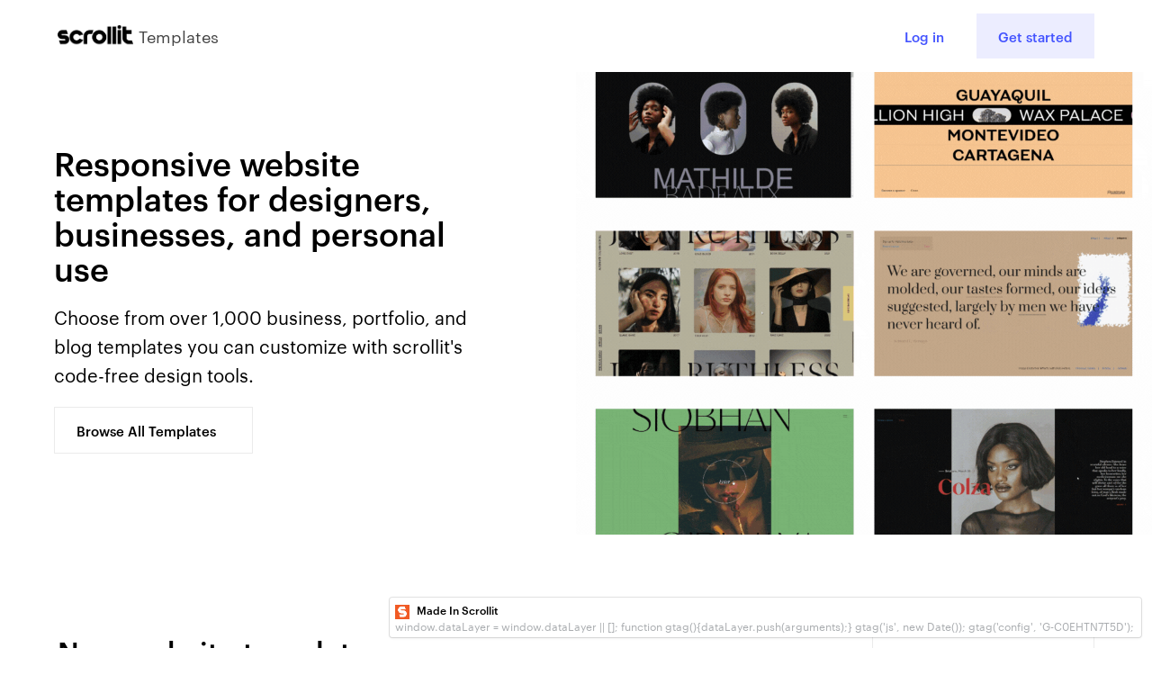

--- FILE ---
content_type: text/html; charset=utf-8
request_url: https://scrollit.in/template.html
body_size: 8173
content:
<html
  lang="en"
  class="w-mod-js wf-robotomono-n4-active wf-robotomono-n5-active wf-active w-mod-ix"
>
  <head>
    <meta charset="utf-8" />
    <title>1000+ Scrollit HTML website templates | Scrollit</title>
    <link rel="icon" href="scrollit_S_logo.png">
    <meta content="width=device-width, initial-scale=1" name="viewport" />
    <link rel="stylesheet" href="templateStyle.css" />
  </head>

  <body data-wf-ix-vacation="1">
    <div class="w-dyn-list">
      <div class="empty-state w-dyn-empty">
        <div>No items found.</div>
      </div>
    </div>
    <div class="b-nav">
      <div data-ix="blog-nav-show" class="b-nav_wrap">
        <div class="b-nav_inner">
          <div class="b-nav__left">
            <div class="b-nav__logo">
              <a
                href="./index.html"
                class="b-nav__scrollit cc-logo w-inline-block"
                ><img
                  src="./scrolliLogo_black.png"
                  width="150"
                  alt=""
                  class="b-nav-scrollit-logo" /></a><a
                href="/templates/"
                aria-current="page"
                class="b-nav__scrollit w-inline-block"
              >
                <div class="b-nav_templates">Templates</div>
              </a>
            </div>
            <div>
              <a
                id="login-btn"
                data-login-cta="1"
                href="https://webscrollit.com/"
                class="nav_signup cc-secondary w-inline-block"
              >
                <div>Log in<span class="nav_sign-up_light-text"></span></div>
              </a>
              <a
                id="continue-top"
                data-signup-cta="1"
                class="nav_signup cc-main w-inline-block"
                href="https://webscrollit.com/"
              >
                <div>Get started</div>
              </a>
            </div>
          </div>
        </div>
      </div>
      <div data-ix="blog-nav-scroll" class="b-nav__trigger"></div>
      <div class="w-embed"></div>
      <div class="g-modal_wrap" style="display: none">
        <div
          id="modal-box"
          class="g-modal_box"
          style="
            opacity: 0;
            transform: translate3d(0px, 0px, 0px) scale3d(0.9, 0.9, 1)
              rotateX(0deg) rotateY(0deg) rotateZ(0deg) skew(0deg, 0deg);
            transform-style: preserve-3d;
          "
        >
        <div id="modal-trigger" class="g-modal_trigger"></div>
        <div class="u-hidden w-embed"></div>
      </div>
    </div>
    <div data-w-id="3361e80f-45d9-3bf5-d765-090c4feb9c20" class="hero_wrap">
      <div class="hero">
        <div
          id="w-node-_3361e80f-45d9-3bf5-d765-090c4feb9c22-cafe9bf1"
          class="hero_content"
        >
          <div class="hero_content-inner">
            <div class="hero_content-inner_wrapper">
              <div class="hero_info">
                <h1 class="home_heading">
                  Responsive website templates for designers, businesses, and
                  personal use<br />
                </h1>
                <p id="subheader" class="paragraph_large">
                  Choose from over 1,000 business, portfolio, and blog templates
                  you can customize with scrollit's code-free design tools.<br />
                </p>
              </div>
              <a
              class="button-small cc-tertiary cc-outlined cc-category-button w-inline-block"
            >
              <div class="button-text-icon-right">Browse All Templates</div>
            </a>

            </div>
          </div>
        </div>
        <div class="hero_image-wrapper">
          <img
            src="./templates/template-header.gif"
            alt="Examples of website templates"
            sizes="(max-width: 991px) 100vw, 50vw"
            class="hero_image"
          />
        </div>
      </div>
    </div>
    <div id="marketing" class="section">
      <div class="container">
        <div class="starter_templates">
          <div class="headline-wrap">
            <h2 class="section_title">Starter templates</h2>
            <a
              href="/templates/new"
              class="button-small cc-tertiary cc-outlined cc-category-button w-inline-block"
            >
              <div class="button-text-icon-right">Browse All Templates</div>
              <img
                src="https://assets-global.website-files.com/5d965b1876e1eddba4070851/5d965b1876e1ed76540708b9_arrow-black.svg"
                width="22"
                alt=""
                class="button_icon-right"
              />
            </a>
          </div>
          <div class="w-dyn-list">
            <div role="list" class="tm-templates_grid w-dyn-items">
              <div role="listitem" class="tm-templates_grid_item w-dyn-item">
                <a
                  style="
                    background-image: url('https://assets-global.website-files.com/5e593fb060cf877cf875dd1f/5e593fb060cf87022775edd3_starter-template-thumbnail.jpg');
                  "
                  href="/templates/html/starter-multipurpose-website-template"
                  class="tm-link w-inline-block"
                  ><img
                    src="https://assets-global.website-files.com/5e593fb060cf877cf875dd1f/5e593fb060cf87022775edd3_starter-template-thumbnail.jpg"
                    alt="Starter"
                    sizes="100vw"
                    srcset="
                      https://assets-global.website-files.com/5e593fb060cf877cf875dd1f/5e593fb060cf87022775edd3_starter-template-thumbnail-p-500x643.jpeg 500w,
                      https://assets-global.website-files.com/5e593fb060cf877cf875dd1f/5e593fb060cf87022775edd3_starter-template-thumbnail.jpg            560w
                    "
                    class="tm-card_image cc-home"
                /></a>
                <div class="template-details-wrap">
                  <div class="template-name-wrap">
                    <a
                      href="/templates/html/starter-multipurpose-website-template"
                      class="template-name"
                      >Starter</a
                    ><a
                      href="/templates/tag/multipurpose-websites"
                      class="category-text"
                      >Multipurpose</a
                    >
                  </div>
                  <div class="template-price-wrap">
                    <div class="category-text price-tag">Free</div>
                  </div>
                </div>
                <div class="icons-wrap">
                  <div class="template_feature">
                    <img
                      src="https://assets-global.website-files.com/5e593fb060cf87bbaf75dd20/5e5fd9be02ca7c12fdfec3d6_ecom-icon.svg"
                      alt="Scrollit Ecommerce Icon"
                      class="feature_icon w-condition-invisible"
                    />
                    <div class="tooltip">
                      <div class="ecommerce-tooltip">
                        Ecommerce functionality built in.
                      </div>
                    </div>
                  </div>
                  <div class="template_feature">
                    <img
                      src="https://assets-global.website-files.com/5e593fb060cf87bbaf75dd20/5e5fd9be02ca7c310afec3d7_cms-icon.svg"
                      alt="Scrollit CMS Icon"
                      class="feature_icon w-condition-invisible"
                    />
                    <div class="tooltip">
                      <div class="cms-tooltip">
                        CMS functionality functionality built in.
                      </div>
                    </div>
                  </div>
                  <div class="template_feature">
                    <img
                      src="https://assets-global.website-files.com/5e593fb060cf87bbaf75dd20/5e7b9b34a94d6850ba4201d0_Ui%20Kit%20Icon%20Grey_1.svg"
                      height="13"
                      alt="Scrollit User Interface Icon"
                      class="feature_icon w-condition-invisible"
                    />
                    <div class="tooltip">
                      <div class="ui-kit-tooltip">
                        Multiple layout variations built in.
                      </div>
                    </div>
                  </div>
                </div>
              </div>
            </div>
          </div>
          <div class="wrap centered-wrap">
            <a
              href="/templates/new"
              class="button-small cc-tertiary cc-outlined w-inline-block"
            >
              <div class="button-text-icon-right">Browse All Templates</div>
              <img
                src="https://assets-global.website-files.com/5d965b1876e1eddba4070851/5d965b1876e1ed76540708b9_arrow-black.svg"
                width="22"
                alt=""
                class="button_icon-right"
              />
            </a>
          </div>
        </div>
        <div class="featured_templates">
          <div class="headline-wrap">
            <h3 class="section_title">Featured templates</h3>
            <a
              href="/templates/new"
              class="button-small cc-tertiary cc-outlined cc-category-button w-inline-block"
            >
              <div class="button-text-icon-right">Browse All Templates</div>
              <img
                src="https://assets-global.website-files.com/5d965b1876e1eddba4070851/5d965b1876e1ed76540708b9_arrow-black.svg"
                width="22"
                alt=""
                class="button_icon-right"
              />
            </a>
          </div>
          <div class="w-dyn-list">
            <div role="list" class="tm-templates_grid w-dyn-items">
              <div role="listitem" class="tm-templates_grid_item w-dyn-item">
                <a
                  style="
                    background-image: url('https://assets-global.website-files.com/5e593fb060cf877cf875dd1f/601209accafd17e1e37a1a0d_cover.jpg');
                  "
                  href="/templates/html/wave-saas-website-template"
                  class="tm-link w-inline-block"
                  ><img
                    src="https://assets-global.website-files.com/5e593fb060cf877cf875dd1f/601209accafd17e1e37a1a0d_cover.jpg"
                    alt="Wave"
                    sizes="100vw"
                    srcset="
                      https://assets-global.website-files.com/5e593fb060cf877cf875dd1f/601209accafd17e1e37a1a0d_cover-p-500.jpeg 500w,
                      https://assets-global.website-files.com/5e593fb060cf877cf875dd1f/601209accafd17e1e37a1a0d_cover.jpg        560w
                    "
                    class="tm-card_image cc-home"
                /></a>
                <div class="template-details-wrap">
                  <div class="template-name-wrap">
                    <a
                      href="/templates/html/wave-saas-website-template"
                      class="template-name"
                      >Wave</a
                    ><a
                      href="/templates/tag/saas-websites"
                      class="category-text"
                      >SaaS</a
                    >
                  </div>
                  <div class="template-price-wrap">
                    <div class="category-text price-tag">$129&nbsp;USD</div>
                  </div>
                </div>
                <div class="icons-wrap">
                  <div class="template_feature">
                    <img
                      src="https://assets-global.website-files.com/5e593fb060cf87bbaf75dd20/5e5fd9be02ca7c12fdfec3d6_ecom-icon.svg"
                      alt="Scrollit Ecommerce Icon"
                      class="feature_icon"
                    />
                    <div class="tooltip">
                      <div class="ecommerce-tooltip">
                        Ecommerce functionality built in.
                      </div>
                    </div>
                  </div>
                  <div class="template_feature">
                    <img
                      src="https://assets-global.website-files.com/5e593fb060cf87bbaf75dd20/5e5fd9be02ca7c310afec3d7_cms-icon.svg"
                      alt="Scrollit CMS Icon"
                      class="feature_icon"
                    />
                    <div class="tooltip">
                      <div class="cms-tooltip">
                        CMS functionality functionality built in.
                      </div>
                    </div>
                  </div>
                  <div class="template_feature">
                    <img
                      src="https://assets-global.website-files.com/5e593fb060cf87bbaf75dd20/5e7b9b34a94d6850ba4201d0_Ui%20Kit%20Icon%20Grey_1.svg"
                      height="13"
                      alt="Scrollit User Interface Icon"
                      class="feature_icon"
                    />
                    <div class="tooltip">
                      <div class="ui-kit-tooltip">
                        Multiple layout variations built in.
                      </div>
                    </div>
                  </div>
                </div>
              </div>
            </div>
          </div>
          <div class="wrap centered-wrap">
            <a
              href="/templates/new"
              class="button-small cc-tertiary cc-outlined w-inline-block"
            >
              <div class="button-text-icon-right">Browse All Templates</div>
              <img
                src="https://assets-global.website-files.com/5d965b1876e1eddba4070851/5d965b1876e1ed76540708b9_arrow-black.svg"
                width="22"
                alt=""
                class="button_icon-right"
              />
            </a>
          </div>
        </div>
        <div class="new_templates">
          <div class="headline-wrap">
            <h3 class="section_title">New website templates</h3>
            <a
              href="/templates/new"
              class="button-small cc-tertiary cc-outlined cc-category-button w-inline-block"
            >
              <div class="button-text-icon-right">Browse All Templates</div>
              <img
                src="https://assets-global.website-files.com/5d965b1876e1eddba4070851/5d965b1876e1ed76540708b9_arrow-black.svg"
                width="22"
                alt=""
                class="button_icon-right"
              />
            </a>
          </div>
          <div class="w-dyn-list">
            <div role="list" class="tm-templates_grid lg-col-5 w-dyn-items">
              <div role="listitem" class="tm-templates_grid_item w-dyn-item">
                <a
                  style="
                    background-image: url('https://assets-global.website-files.com/5e593fb060cf877cf875dd1f/6334e49bd7ddbc429263d97c_inspiration1min.png');
                  "
                  href="/templates/html/inspiration-creative-website-template"
                  class="tm-link w-inline-block"
                  ><img
                    src="https://assets-global.website-files.com/5e593fb060cf877cf875dd1f/6334e49bd7ddbc429263d97c_inspiration1min.png"
                    alt="Inspiration"
                    class="tm-card_image cc-home" /></a
                ><a
                  aria-label="Preview design in new tab"
                  href="https://inspiration-template.webflow.io/"
                  target="_blank"
                  class="tm-templates-preview_link w-inline-block"
                  ><img
                    src="https://assets-global.website-files.com/5e593fb060cf87bbaf75dd20/62219974565ffbc780c5cae0_ic_open_in_new_24px.svg"
                    loading="lazy"
                    width="16"
                    height="16"
                    alt=""
                /></a>
                <div class="icons-wrap">
                  <div class="template_feature w-condition-invisible">
                    <img
                      src="https://assets-global.website-files.com/5e593fb060cf87bbaf75dd20/5e5fd9be02ca7c12fdfec3d6_ecom-icon.svg"
                      alt="This template includes Webflow Ecommerce"
                      class="feature_icon"
                    />
                    <div class="tooltip">
                      <div class="ecommerce-tooltip">
                        Ecommerce functionality built in.
                      </div>
                    </div>
                  </div>
                  <div class="template_feature">
                    <img
                      src="https://assets-global.website-files.com/5e593fb060cf87bbaf75dd20/5e5fd9be02ca7c310afec3d7_cms-icon.svg"
                      alt="This template includes CMS"
                      class="feature_icon"
                    />
                    <div class="tooltip">
                      <div class="cms-tooltip">
                        CMS functionality functionality built in.
                      </div>
                    </div>
                  </div>
                  <div class="template_feature w-condition-invisible">
                    <img
                      src="https://assets-global.website-files.com/5e593fb060cf87bbaf75dd20/5e7b9b34a94d6850ba4201d0_Ui%20Kit%20Icon%20Grey_1.svg"
                      height="13"
                      alt="The template includes a UI Kit"
                      class="feature_icon"
                    />
                    <div class="tooltip">
                      <div class="ui-kit-tooltip">
                        UI&nbsp;Kit with design elements and styles to get you
                        started.
                      </div>
                    </div>
                  </div>
                  <div class="template_feature w-condition-invisible">
                    <img
                      src="https://assets-global.website-files.com/5e593fb060cf87bbaf75dd20/6221962b8c27af48697ee79f_multilayouts.svg"
                      height="13"
                      alt="This template includes multiple layouts"
                      class="feature_icon"
                    />
                    <div class="tooltip">
                      <div class="ui-kit-tooltip">
                        Multiple layout variations built in.
                      </div>
                    </div>
                  </div>
                  <a
                    href="/templates/tag/creative-websites"
                    class="category-text"
                    >Creative</a
                  >
                </div>
              </div>
              <div role="listitem" class="tm-templates_grid_item w-dyn-item">
                <a
                  style="
                    background-image: url('https://assets-global.website-files.com/5e593fb060cf877cf875dd1f/6334e49bd7ddbc429263d97c_inspiration1min.png');
                  "
                  href="/templates/html/inspiration-creative-website-template"
                  class="tm-link w-inline-block"
                  ><img
                    src="https://assets-global.website-files.com/5e593fb060cf877cf875dd1f/6334e49bd7ddbc429263d97c_inspiration1min.png"
                    alt="Inspiration"
                    class="tm-card_image cc-home" /></a
                ><a
                  aria-label="Preview design in new tab"
                  href="https://inspiration-template.webflow.io/"
                  target="_blank"
                  class="tm-templates-preview_link w-inline-block"
                  ><img
                    src="https://assets-global.website-files.com/5e593fb060cf87bbaf75dd20/62219974565ffbc780c5cae0_ic_open_in_new_24px.svg"
                    loading="lazy"
                    width="16"
                    height="16"
                    alt=""
                /></a>
                <div class="icons-wrap">
                  <div class="template_feature w-condition-invisible">
                    <img
                      src="https://assets-global.website-files.com/5e593fb060cf87bbaf75dd20/5e5fd9be02ca7c12fdfec3d6_ecom-icon.svg"
                      alt="This template includes Webflow Ecommerce"
                      class="feature_icon"
                    />
                    <div class="tooltip">
                      <div class="ecommerce-tooltip">
                        Ecommerce functionality built in.
                      </div>
                    </div>
                  </div>
                  <div class="template_feature">
                    <img
                      src="https://assets-global.website-files.com/5e593fb060cf87bbaf75dd20/5e5fd9be02ca7c310afec3d7_cms-icon.svg"
                      alt="This template includes CMS"
                      class="feature_icon"
                    />
                    <div class="tooltip">
                      <div class="cms-tooltip">
                        CMS functionality functionality built in.
                      </div>
                    </div>
                  </div>
                  <div class="template_feature w-condition-invisible">
                    <img
                      src="https://assets-global.website-files.com/5e593fb060cf87bbaf75dd20/5e7b9b34a94d6850ba4201d0_Ui%20Kit%20Icon%20Grey_1.svg"
                      height="13"
                      alt="The template includes a UI Kit"
                      class="feature_icon"
                    />
                    <div class="tooltip">
                      <div class="ui-kit-tooltip">
                        UI&nbsp;Kit with design elements and styles to get you
                        started.
                      </div>
                    </div>
                  </div>
                  <div class="template_feature w-condition-invisible">
                    <img
                      src="https://assets-global.website-files.com/5e593fb060cf87bbaf75dd20/6221962b8c27af48697ee79f_multilayouts.svg"
                      height="13"
                      alt="This template includes multiple layouts"
                      class="feature_icon"
                    />
                    <div class="tooltip">
                      <div class="ui-kit-tooltip">
                        Multiple layout variations built in.
                      </div>
                    </div>
                  </div>
                  <a
                    href="/templates/tag/creative-websites"
                    class="category-text"
                    >Creative</a
                  >
                </div>
              </div>
                <div role="listitem" class="tm-templates_grid_item w-dyn-item">
                <a
                  style="
                    background-image: url('https://assets-global.website-files.com/5e593fb060cf877cf875dd1f/6334e49bd7ddbc429263d97c_inspiration1min.png');
                  "
                  href="/templates/html/inspiration-creative-website-template"
                  class="tm-link w-inline-block"
                  ><img
                    src="https://assets-global.website-files.com/5e593fb060cf877cf875dd1f/6334e49bd7ddbc429263d97c_inspiration1min.png"
                    alt="Inspiration"
                    class="tm-card_image cc-home" /></a
                ><a
                  aria-label="Preview design in new tab"
                  href="https://inspiration-template.webflow.io/"
                  target="_blank"
                  class="tm-templates-preview_link w-inline-block"
                  ><img
                    src="https://assets-global.website-files.com/5e593fb060cf87bbaf75dd20/62219974565ffbc780c5cae0_ic_open_in_new_24px.svg"
                    loading="lazy"
                    width="16"
                    height="16"
                    alt=""
                /></a>
                <div class="icons-wrap">
                  <div class="template_feature w-condition-invisible">
                    <img
                      src="https://assets-global.website-files.com/5e593fb060cf87bbaf75dd20/5e5fd9be02ca7c12fdfec3d6_ecom-icon.svg"
                      alt="This template includes Webflow Ecommerce"
                      class="feature_icon"
                    />
                    <div class="tooltip">
                      <div class="ecommerce-tooltip">
                        Ecommerce functionality built in.
                      </div>
                    </div>
                  </div>
                  <div class="template_feature">
                    <img
                      src="https://assets-global.website-files.com/5e593fb060cf87bbaf75dd20/5e5fd9be02ca7c310afec3d7_cms-icon.svg"
                      alt="This template includes CMS"
                      class="feature_icon"
                    />
                    <div class="tooltip">
                      <div class="cms-tooltip">
                        CMS functionality functionality built in.
                      </div>
                    </div>
                  </div>
                  <div class="template_feature w-condition-invisible">
                    <img
                      src="https://assets-global.website-files.com/5e593fb060cf87bbaf75dd20/5e7b9b34a94d6850ba4201d0_Ui%20Kit%20Icon%20Grey_1.svg"
                      height="13"
                      alt="The template includes a UI Kit"
                      class="feature_icon"
                    />
                    <div class="tooltip">
                      <div class="ui-kit-tooltip">
                        UI&nbsp;Kit with design elements and styles to get you
                        started.
                      </div>
                    </div>
                  </div>
                  <div class="template_feature w-condition-invisible">
                    <img
                      src="https://assets-global.website-files.com/5e593fb060cf87bbaf75dd20/6221962b8c27af48697ee79f_multilayouts.svg"
                      height="13"
                      alt="This template includes multiple layouts"
                      class="feature_icon"
                    />
                    <div class="tooltip">
                      <div class="ui-kit-tooltip">
                        Multiple layout variations built in.
                      </div>
                    </div>
                  </div>
                  <a
                    href="/templates/tag/creative-websites"
                    class="category-text"
                    >Creative</a
                  >
                </div>
              </div>
                <div role="listitem" class="tm-templates_grid_item w-dyn-item">
                <a
                  style="
                    background-image: url('https://assets-global.website-files.com/5e593fb060cf877cf875dd1f/6334e49bd7ddbc429263d97c_inspiration1min.png');
                  "
                  href="/templates/html/inspiration-creative-website-template"
                  class="tm-link w-inline-block"
                  ><img
                    src="https://assets-global.website-files.com/5e593fb060cf877cf875dd1f/6334e49bd7ddbc429263d97c_inspiration1min.png"
                    alt="Inspiration"
                    class="tm-card_image cc-home" /></a
                ><a
                  aria-label="Preview design in new tab"
                  href="https://inspiration-template.webflow.io/"
                  target="_blank"
                  class="tm-templates-preview_link w-inline-block"
                  ><img
                    src="https://assets-global.website-files.com/5e593fb060cf87bbaf75dd20/62219974565ffbc780c5cae0_ic_open_in_new_24px.svg"
                    loading="lazy"
                    width="16"
                    height="16"
                    alt=""
                /></a>
                <div class="icons-wrap">
                  <div class="template_feature w-condition-invisible">
                    <img
                      src="https://assets-global.website-files.com/5e593fb060cf87bbaf75dd20/5e5fd9be02ca7c12fdfec3d6_ecom-icon.svg"
                      alt="This template includes Webflow Ecommerce"
                      class="feature_icon"
                    />
                    <div class="tooltip">
                      <div class="ecommerce-tooltip">
                        Ecommerce functionality built in.
                      </div>
                    </div>
                  </div>
                  <div class="template_feature">
                    <img
                      src="https://assets-global.website-files.com/5e593fb060cf87bbaf75dd20/5e5fd9be02ca7c310afec3d7_cms-icon.svg"
                      alt="This template includes CMS"
                      class="feature_icon"
                    />
                    <div class="tooltip">
                      <div class="cms-tooltip">
                        CMS functionality functionality built in.
                      </div>
                    </div>
                  </div>
                  <div class="template_feature w-condition-invisible">
                    <img
                      src="https://assets-global.website-files.com/5e593fb060cf87bbaf75dd20/5e7b9b34a94d6850ba4201d0_Ui%20Kit%20Icon%20Grey_1.svg"
                      height="13"
                      alt="The template includes a UI Kit"
                      class="feature_icon"
                    />
                    <div class="tooltip">
                      <div class="ui-kit-tooltip">
                        UI&nbsp;Kit with design elements and styles to get you
                        started.
                      </div>
                    </div>
                  </div>
                  <div class="template_feature w-condition-invisible">
                    <img
                      src="https://assets-global.website-files.com/5e593fb060cf87bbaf75dd20/6221962b8c27af48697ee79f_multilayouts.svg"
                      height="13"
                      alt="This template includes multiple layouts"
                      class="feature_icon"
                    />
                    <div class="tooltip">
                      <div class="ui-kit-tooltip">
                        Multiple layout variations built in.
                      </div>
                    </div>
                  </div>
                  <a
                    href="/templates/tag/creative-websites"
                    class="category-text"
                    >Creative</a
                  >
                </div>
              </div>
              <div role="listitem" class="tm-templates_grid_item w-dyn-item">
                <a
                  style="
                    background-image: url('https://assets-global.website-files.com/5e593fb060cf877cf875dd1f/6334e49bd7ddbc429263d97c_inspiration1min.png');
                  "
                  href="/templates/html/inspiration-creative-website-template"
                  class="tm-link w-inline-block"
                  ><img
                    src="https://assets-global.website-files.com/5e593fb060cf877cf875dd1f/6334e49bd7ddbc429263d97c_inspiration1min.png"
                    alt="Inspiration"
                    class="tm-card_image cc-home" /></a
                ><a
                  aria-label="Preview design in new tab"
                  href="https://inspiration-template.webflow.io/"
                  target="_blank"
                  class="tm-templates-preview_link w-inline-block"
                  ><img
                    src="https://assets-global.website-files.com/5e593fb060cf87bbaf75dd20/62219974565ffbc780c5cae0_ic_open_in_new_24px.svg"
                    loading="lazy"
                    width="16"
                    height="16"
                    alt=""
                /></a>
                <div class="icons-wrap">
                  <div class="template_feature w-condition-invisible">
                    <img
                      src="https://assets-global.website-files.com/5e593fb060cf87bbaf75dd20/5e5fd9be02ca7c12fdfec3d6_ecom-icon.svg"
                      alt="This template includes Webflow Ecommerce"
                      class="feature_icon"
                    />
                    <div class="tooltip">
                      <div class="ecommerce-tooltip">
                        Ecommerce functionality built in.
                      </div>
                    </div>
                  </div>
                  <div class="template_feature">
                    <img
                      src="https://assets-global.website-files.com/5e593fb060cf87bbaf75dd20/5e5fd9be02ca7c310afec3d7_cms-icon.svg"
                      alt="This template includes CMS"
                      class="feature_icon"
                    />
                    <div class="tooltip">
                      <div class="cms-tooltip">
                        CMS functionality functionality built in.
                      </div>
                    </div>
                  </div>
                  <div class="template_feature w-condition-invisible">
                    <img
                      src="https://assets-global.website-files.com/5e593fb060cf87bbaf75dd20/5e7b9b34a94d6850ba4201d0_Ui%20Kit%20Icon%20Grey_1.svg"
                      height="13"
                      alt="The template includes a UI Kit"
                      class="feature_icon"
                    />
                    <div class="tooltip">
                      <div class="ui-kit-tooltip">
                        UI&nbsp;Kit with design elements and styles to get you
                        started.
                      </div>
                    </div>
                  </div>
                  <div class="template_feature w-condition-invisible">
                    <img
                      src="https://assets-global.website-files.com/5e593fb060cf87bbaf75dd20/6221962b8c27af48697ee79f_multilayouts.svg"
                      height="13"
                      alt="This template includes multiple layouts"
                      class="feature_icon"
                    />
                    <div class="tooltip">
                      <div class="ui-kit-tooltip">
                        Multiple layout variations built in.
                      </div>
                    </div>
                  </div>
                  <a
                    href="/templates/tag/creative-websites"
                    class="category-text"
                    >Creative</a
                  >
                </div>
              </div>
              <div role="listitem" class="tm-templates_grid_item w-dyn-item">
                <a
                  style="
                    background-image: url('https://assets-global.website-files.com/5e593fb060cf877cf875dd1f/6334e49bd7ddbc429263d97c_inspiration1min.png');
                  "
                  href="/templates/html/inspiration-creative-website-template"
                  class="tm-link w-inline-block"
                  ><img
                    src="https://assets-global.website-files.com/5e593fb060cf877cf875dd1f/6334e49bd7ddbc429263d97c_inspiration1min.png"
                    alt="Inspiration"
                    class="tm-card_image cc-home" /></a
                ><a
                  aria-label="Preview design in new tab"
                  href="https://inspiration-template.webflow.io/"
                  target="_blank"
                  class="tm-templates-preview_link w-inline-block"
                  ><img
                    src="https://assets-global.website-files.com/5e593fb060cf87bbaf75dd20/62219974565ffbc780c5cae0_ic_open_in_new_24px.svg"
                    loading="lazy"
                    width="16"
                    height="16"
                    alt=""
                /></a>
                <div class="icons-wrap">
                  <div class="template_feature w-condition-invisible">
                    <img
                      src="https://assets-global.website-files.com/5e593fb060cf87bbaf75dd20/5e5fd9be02ca7c12fdfec3d6_ecom-icon.svg"
                      alt="This template includes Webflow Ecommerce"
                      class="feature_icon"
                    />
                    <div class="tooltip">
                      <div class="ecommerce-tooltip">
                        Ecommerce functionality built in.
                      </div>
                    </div>
                  </div>
                  <div class="template_feature">
                    <img
                      src="https://assets-global.website-files.com/5e593fb060cf87bbaf75dd20/5e5fd9be02ca7c310afec3d7_cms-icon.svg"
                      alt="This template includes CMS"
                      class="feature_icon"
                    />
                    <div class="tooltip">
                      <div class="cms-tooltip">
                        CMS functionality functionality built in.
                      </div>
                    </div>
                  </div>
                  <div class="template_feature w-condition-invisible">
                    <img
                      src="https://assets-global.website-files.com/5e593fb060cf87bbaf75dd20/5e7b9b34a94d6850ba4201d0_Ui%20Kit%20Icon%20Grey_1.svg"
                      height="13"
                      alt="The template includes a UI Kit"
                      class="feature_icon"
                    />
                    <div class="tooltip">
                      <div class="ui-kit-tooltip">
                        UI&nbsp;Kit with design elements and styles to get you
                        started.
                      </div>
                    </div>
                  </div>
                  <div class="template_feature w-condition-invisible">
                    <img
                      src="https://assets-global.website-files.com/5e593fb060cf87bbaf75dd20/6221962b8c27af48697ee79f_multilayouts.svg"
                      height="13"
                      alt="This template includes multiple layouts"
                      class="feature_icon"
                    />
                    <div class="tooltip">
                      <div class="ui-kit-tooltip">
                        Multiple layout variations built in.
                      </div>
                    </div>
                  </div>
                  <a
                    href="/templates/tag/creative-websites"
                    class="category-text"
                    >Creative</a
                  >
                </div>
              </div>
              <div role="listitem" class="tm-templates_grid_item w-dyn-item">
                <a
                  style="
                    background-image: url('https://assets-global.website-files.com/5e593fb060cf877cf875dd1f/6334e49bd7ddbc429263d97c_inspiration1min.png');
                  "
                  href="/templates/html/inspiration-creative-website-template"
                  class="tm-link w-inline-block"
                  ><img
                    src="https://assets-global.website-files.com/5e593fb060cf877cf875dd1f/6334e49bd7ddbc429263d97c_inspiration1min.png"
                    alt="Inspiration"
                    class="tm-card_image cc-home" /></a
                ><a
                  aria-label="Preview design in new tab"
                  href="https://inspiration-template.webflow.io/"
                  target="_blank"
                  class="tm-templates-preview_link w-inline-block"
                  ><img
                    src="https://assets-global.website-files.com/5e593fb060cf87bbaf75dd20/62219974565ffbc780c5cae0_ic_open_in_new_24px.svg"
                    loading="lazy"
                    width="16"
                    height="16"
                    alt=""
                /></a>
              
              </div>
              <div role="listitem" class="tm-templates_grid_item w-dyn-item">
                <a
                  style="
                    background-image: url('https://assets-global.website-files.com/5e593fb060cf877cf875dd1f/6334e49bd7ddbc429263d97c_inspiration1min.png');
                  "
                  href="/templates/html/inspiration-creative-website-template"
                  class="tm-link w-inline-block"
                  ><img
                    src="https://assets-global.website-files.com/5e593fb060cf877cf875dd1f/6334e49bd7ddbc429263d97c_inspiration1min.png"
                    alt="Inspiration"
                    class="tm-card_image cc-home" /></a
                ><a
                  aria-label="Preview design in new tab"
                  href="https://inspiration-template.webflow.io/"
                  target="_blank"
                  class="tm-templates-preview_link w-inline-block"
                  ><img
                    src="https://assets-global.website-files.com/5e593fb060cf87bbaf75dd20/62219974565ffbc780c5cae0_ic_open_in_new_24px.svg"
                    loading="lazy"
                    width="16"
                    height="16"
                    alt=""
                /></a>
                <div class="icons-wrap">
                  <div class="template_feature w-condition-invisible">
                    <img
                      src="https://assets-global.website-files.com/5e593fb060cf87bbaf75dd20/5e5fd9be02ca7c12fdfec3d6_ecom-icon.svg"
                      alt="This template includes Webflow Ecommerce"
                      class="feature_icon"
                    />
                    <div class="tooltip">
                      <div class="ecommerce-tooltip">
                        Ecommerce functionality built in.
                      </div>
                    </div>
                  </div>
                  <div class="template_feature">
                    <img
                      src="https://assets-global.website-files.com/5e593fb060cf87bbaf75dd20/5e5fd9be02ca7c310afec3d7_cms-icon.svg"
                      alt="This template includes CMS"
                      class="feature_icon"
                    />
                    <div class="tooltip">
                      <div class="cms-tooltip">
                        CMS functionality functionality built in.
                      </div>
                    </div>
                  </div>
                  <div class="template_feature w-condition-invisible">
                    <img
                      src="https://assets-global.website-files.com/5e593fb060cf87bbaf75dd20/5e7b9b34a94d6850ba4201d0_Ui%20Kit%20Icon%20Grey_1.svg"
                      height="13"
                      alt="The template includes a UI Kit"
                      class="feature_icon"
                    />
                    <div class="tooltip">
                      <div class="ui-kit-tooltip">
                        UI&nbsp;Kit with design elements and styles to get you
                        started.
                      </div>
                    </div>
                  </div>
                  <div class="template_feature w-condition-invisible">
                    <img
                      src="https://assets-global.website-files.com/5e593fb060cf87bbaf75dd20/6221962b8c27af48697ee79f_multilayouts.svg"
                      height="13"
                      alt="This template includes multiple layouts"
                      class="feature_icon"
                    />
                    <div class="tooltip">
                      <div class="ui-kit-tooltip">
                        Multiple layout variations built in.
                      </div>
                    </div>
                  </div>
                  <a
                    href="/templates/tag/creative-websites"
                    class="category-text"
                    >Creative</a
                  >
                </div>
              </div>
              <div role="listitem" class="tm-templates_grid_item w-dyn-item">
                <a
                  style="
                    background-image: url('https://assets-global.website-files.com/5e593fb060cf877cf875dd1f/6334e49bd7ddbc429263d97c_inspiration1min.png');
                  "
                  href="/templates/html/inspiration-creative-website-template"
                  class="tm-link w-inline-block"
                  ><img
                    src="https://assets-global.website-files.com/5e593fb060cf877cf875dd1f/6334e49bd7ddbc429263d97c_inspiration1min.png"
                    alt="Inspiration"
                    class="tm-card_image cc-home" /></a
                ><a
                  aria-label="Preview design in new tab"
                  href="https://inspiration-template.webflow.io/"
                  target="_blank"
                  class="tm-templates-preview_link w-inline-block"
                  ><img
                    src="https://assets-global.website-files.com/5e593fb060cf87bbaf75dd20/62219974565ffbc780c5cae0_ic_open_in_new_24px.svg"
                    loading="lazy"
                    width="16"
                    height="16"
                    alt=""
                /></a>
                <div class="icons-wrap">
                  <div class="template_feature w-condition-invisible">
                    <img
                      src="https://assets-global.website-files.com/5e593fb060cf87bbaf75dd20/5e5fd9be02ca7c12fdfec3d6_ecom-icon.svg"
                      alt="This template includes Scrollit Ecommerce"
                      class="feature_icon"
                    />
                    <div class="tooltip">
                      <div class="ecommerce-tooltip">
                        Ecommerce functionality built in.
                      </div>
                    </div>
                  </div>
                  <div class="template_feature">
                    <img
                      src="https://assets-global.website-files.com/5e593fb060cf87bbaf75dd20/5e5fd9be02ca7c310afec3d7_cms-icon.svg"
                      alt="This template includes CMS"
                      class="feature_icon"
                    />
                    <div class="tooltip">
                      <div class="cms-tooltip">
                        CMS functionality functionality built in.
                      </div>
                    </div>
                  </div>
                  <div class="template_feature w-condition-invisible">
                    <img
                      src="https://assets-global.website-files.com/5e593fb060cf87bbaf75dd20/5e7b9b34a94d6850ba4201d0_Ui%20Kit%20Icon%20Grey_1.svg"
                      height="13"
                      alt="The template includes a UI Kit"
                      class="feature_icon"
                    />
                    <div class="tooltip">
                      <div class="ui-kit-tooltip">
                        UI&nbsp;Kit with design elements and styles to get you
                        started.
                      </div>
                    </div>
                  </div>
                  <div class="template_feature w-condition-invisible">
                    <img
                      src="https://assets-global.website-files.com/5e593fb060cf87bbaf75dd20/6221962b8c27af48697ee79f_multilayouts.svg"
                      height="13"
                      alt="This template includes multiple layouts"
                      class="feature_icon"
                    />
                    <div class="tooltip">
                      <div class="ui-kit-tooltip">
                        Multiple layout variations built in.
                      </div>
                    </div>
                  </div>
                  <a
                    href="/templates/tag/creative-websites"
                    class="category-text"
                    >Creative</a
                  >
                </div>
          </div>
        </div>
      </div>
    </div>
    <div class="cta-sell-your-templates">
      <div id="start" class="sell-your-templates_container">
        <div class="sell-your-templates_grid">
          <div
            id="w-node-ed4df4cf-217f-5e43-cb51-63f58ba0498c-8ba04989"
            class="sell-your-templates_cell"
          >
            <h2 class="sell-your-templates_cell_title cc-cta-templates">
              Want to sell your own website templates?<span
                class="cc-lighter"
              ></span>
            </h2>
            <p class="paragraph cc-white cc-lighter">
              Check out the review process and guidelines to get started selling
              your own website templates.<br />
            </p>
            <a
              data-w-id="ed4df4cf-217f-5e43-cb51-63f58ba04994"
              href="https://webscrollit.com"
              class="button-large cc-templates-cta-teriary w-inline-block"
            >
              <div class="button-text-icon-right">Get Started</div>
              <img
                src="https://assets-global.website-files.com/5e593fb060cf87bbaf75dd20/5e724f5074269f44e66995e7_arrow-blue.svg"
                width="22"
                loading="lazy"
                alt=""
                class="button_icon-right"
              />
            </a>
          </div>
          <div
            id="w-node-ed4df4cf-217f-5e43-cb51-63f58ba04998-8ba04989"
            class="sell-your-templates_image-cell"
          >
            <img
              src="./templates/templates-footer.png"
              alt="Scrollit Responsive Templates"
              sizes="(max-width: 479px) 91vw, (max-width: 767px) 83vw, (max-width: 991px) 44vw, (max-width: 1439px) 52vw, (max-width: 1919px) 743.53125px, 837.6484375px"
              loading="lazy"
            />
          </div>
        </div>
      </div>
    </div>
    <footer class="g-footer">
      <div class="g-footer_container">
        <a href="./index.html" class="g-footer-brand w-inline-block">
          <div class="g-brand-logo w-embed">
              <title>Scrollit logo</title>
              <img src="scrollitLogo_white.png" width="85" height="25" alt="acrollit" class="scrollit-logo">
            </div>
        </a>
        <div class="g-footer-column_wrapper">
          <div class="g-footer-column">
            <div class="g-footer-section_title">Product</div>
            <ul aria-label="Product" role="list" class="g-footer-list w-list-unstyled">
              <li class="g-footer-list_item"><a href="ecommerce.html" class="g-footer-list_item-link w-inline-block">
                  <div>Ecommerce</div>
                </a></li>
            </ul>
          </div>
          <div class="g-footer-column">
            <div class="g-footer-section_title">Company</div>
            <ul aria-label="Company" role="list" class="g-footer-list w-list-unstyled">
              <li class="g-footer-list_item"><a href="about.html" class="g-footer-list_item-link w-inline-block">
                  <div>About</div>
                </a></li>
                <li class="g-footer-list_item"><a href="affiliate.html" class="g-footer-list_item-link w-inline-block">
                  <div>Affiliate</div>
                </a></li>
                <li class="g-footer-list_item"><a href="ecommerce.html" class="g-footer-list_item-link w-inline-block">
                  <div>Ecommerce</div>
                </a></li>
                <li class="g-footer-list_item"><a href="template.html" class="g-footer-list_item-link w-inline-block">
                  <div>Templates</div>
                </a></li>
                <li class="g-footer-list_item"><a href="contactus.html" class="g-footer-list_item-link w-inline-block">
                  <div>Contact us</div>
                </a></li>
                <li class="g-footer-list_item"><a href="support.html" class="g-footer-list_item-link w-inline-block">
                  <div>Support</div>
                </a></li>
            </ul>
          </div>
          <div class="g-footer-column cc-last">
            <div class="g-footer-section_title">Explore</div>
            <ul aria-label="Explore" role="list" class="g-footer-list w-list-unstyled">
              <li class="g-footer-list_item"><a href="template.html" class="g-footer-list_item-link w-inline-block">
                  <div>Templates</div>
                </a></li>
                <li class="g-footer-list_item"><a class="g-footer-list_item-link w-inline-block">
                  <div>Blog</div>
                </a></li>
            </ul>
          </div>
          <div class="g-footer-column">
            <div class="g-footer-section_title">Social</div>
            <ul role="list" class="g-footer-list w-list-unstyled">
              <li class="g-footer-list_item"><a rel="noopener" target="_blank" class="g-footer-list_item-link w-inline-block">
                  <div class="w-embed"><svg aria-label="YouTube" width="18" height="13" viewBox="0 0 18 13" fill="none" xmlns="http://www.w3.org/2000/svg">
                      <path fill-rule="evenodd" clip-rule="evenodd" d="M17.1 1.83737C17.4829 2.32842 17.7311 2.91085 17.82 3.52713C17.9319 4.44288 17.992 5.36422 18 6.28674V7.57655C17.9924 8.50241 17.9323 9.4271 17.82 10.3462C17.7311 10.9624 17.4829 11.5449 17.1 12.0359C16.6125 12.4946 15.9694 12.7518 15.3 12.7558C12.78 12.9358 9 12.9358 9 12.9358C9 12.9358 4.32 12.9358 2.9 12.7658C2.16881 12.762 1.46173 12.5039 0.9 12.0359C0.515501 11.542 0.267246 10.9559 0.18 10.3362C0.0680335 9.42042 0.0079376 8.49908 0 7.57655V6.28674C0.00756015 5.36088 0.0676567 4.43619 0.18 3.51713C0.268925 2.90085 0.517095 2.31843 0.9 1.82737C1.38752 1.3687 2.0306 1.11151 2.7 1.10748C5.22 0.9375 9 0.9375 9 0.9375C9 0.9375 12.78 0.9375 15.3 1.11747C15.9694 1.12151 16.6125 1.3787 17.1 1.83737ZM13 6.9375L7 3.9375V9.9375L13 6.9375Z" fill="currentColor"></path>
                    </svg></div>
                </a></li>
              <li class="g-footer-list_item"><a rel="noopener" target="_blank" class="g-footer-list_item-link w-inline-block">
                  <div class="w-embed"><svg aria-label="Twitter" width="17" height="15" viewBox="0 0 17 15" fill="none" xmlns="http://www.w3.org/2000/svg">
                      <path fill-rule="evenodd" clip-rule="evenodd" d="M16.99 2.59748C16.3554 2.88394 15.6811 3.07272 14.99 3.1574C15.7279 2.70085 16.2724 1.98922 16.52 1.15768C15.8382 1.56914 15.0906 1.86002 14.31 2.01756C13.6474 1.31837 12.7233 0.927028 11.76 0.937713C10.8291 0.943002 9.9384 1.31783 9.28389 1.97975C8.62939 2.64166 8.26468 3.53643 8.27 4.46721C8.26915 4.73971 8.29935 5.01143 8.35999 5.2771C5.54619 5.13093 2.92935 3.78812 1.17 1.58762C0.245024 3.20177 0.715031 5.25559 2.25 6.30695C1.69556 6.28982 1.15349 6.13888 0.67 5.86701C0.662269 7.54111 1.83183 8.99033 3.47 9.33652C2.95825 9.47698 2.42098 9.49751 1.9 9.39651C2.34953 10.8271 3.66066 11.8123 5.16 11.8462C3.92946 12.8254 2.40273 13.3578 0.83 13.3559C0.553572 13.3722 0.276428 13.3722 0 13.3559C1.58928 14.3888 3.4445 14.9377 5.34 14.9357C7.99454 14.9333 10.5376 13.8682 12.4014 11.9783C14.2653 10.0885 15.2947 7.5311 15.26 4.87715C15.26 4.72384 15.26 4.57053 15.26 4.41722C15.9396 3.91759 16.5254 3.30148 16.99 2.59748Z" fill="currentColor"></path>
                    </svg></div>
                </a></li>
              <li class="g-footer-list_item"><a rel="noopener" target="_blank" class="g-footer-list_item-link w-inline-block">
                  <div class="w-embed"><svg aria-label="Facebook" width="19" height="20" viewBox="0 0 19 20" fill="none" xmlns="http://www.w3.org/2000/svg">
                      <path d="M19 10.495C18.9998 8.67955 18.4794 6.90217 17.5004 5.37329C16.5215 3.84441 15.1249 2.62804 13.4761 1.86821C11.8273 1.10837 9.99534 0.836881 8.19704 1.08588C6.39875 1.33487 4.70945 2.09393 3.32915 3.27318C1.94885 4.45243 0.935345 6.00249 0.408625 7.73985C-0.118094 9.47721 -0.135971 11.3291 0.357111 13.0763C0.850194 14.8235 1.83359 16.3929 3.19087 17.5985C4.54814 18.8042 6.22247 19.5958 8.01563 19.8794V13.2413H5.60342V10.495H8.01563V8.40183C8.01563 6.02129 9.43429 4.70554 11.6035 4.70554C12.3161 4.71576 13.027 4.77767 13.7307 4.89079V7.22937H12.5321C12.1713 7.18148 11.8062 7.27883 11.5172 7.50003C11.2281 7.72123 11.0388 8.04817 10.9907 8.40896C10.9771 8.50999 10.975 8.61224 10.9844 8.71375V10.495H13.6167L13.1955 13.2413H10.9788V19.8794C13.2145 19.5271 15.251 18.3882 16.7215 16.6677C18.1921 14.9472 19.0001 12.7583 19 10.495V10.495Z" fill="currentColor"></path>
                    </svg></div>
                </a></li>
              <li class="g-footer-list_item"><a rel="noopener" href="/" target="_blank" class="g-footer-list_item-link w-inline-block">
                  <div class="w-embed"><svg aria-label="Instagram" width="18" height="19" viewBox="0 0 18 19" fill="none" xmlns="http://www.w3.org/2000/svg">
                      <path fill-rule="evenodd" clip-rule="evenodd" d="M5.28999 0.991399C6.24999 0.941406 6.55999 0.941406 8.99999 0.941406C11.44 0.941406 11.75 0.941406 12.72 0.991399C13.4651 1.00749 14.2022 1.14947 14.9 1.41134C16.1042 1.8878 17.0518 2.84977 17.51 4.06096C17.7719 4.75865 17.9139 5.49561 17.93 6.24065C17.98 7.20051 17.98 7.51047 17.98 9.95012C17.98 11.4375 17.9614 12.1185 17.9469 12.65C17.9376 12.9903 17.93 13.2693 17.93 13.6596C17.9139 14.4046 17.7719 15.1416 17.51 15.8393C17.0426 17.0469 16.0878 18.0016 14.88 18.4689C14.1822 18.7308 13.4451 18.8728 12.7 18.8889C11.74 18.9388 11.43 18.9388 8.99027 18.9388H8.98999C7.50235 18.9388 6.82135 18.9203 6.28974 18.9058C5.94941 18.8965 5.67031 18.8889 5.27999 18.8889C4.53485 18.8728 3.79779 18.7308 3.1 18.4689C1.89018 17.9994 0.935014 17.0407 0.469999 15.8293C0.208096 15.1316 0.0660938 14.3946 0.0499999 13.6496C0 12.6897 0 12.3798 0 9.94012C0 7.50047 0 7.19052 0.0499999 6.22065C0.0660938 5.47561 0.208096 4.73866 0.469999 4.04096C0.939608 2.83132 1.8984 1.87629 3.11 1.41134C3.80779 1.14947 4.54485 1.00749 5.28999 0.991399ZM12.6406 2.61249C11.6906 2.5625 11.4006 2.5625 9.00061 2.5625V2.5825C7.52013 2.5825 6.84346 2.60136 6.32148 2.61592C5.99376 2.62505 5.72702 2.63249 5.36062 2.63249C4.79035 2.63982 4.22553 2.74465 3.69062 2.94245C2.91752 3.24733 2.30556 3.85921 2.00062 4.6322C1.8028 5.16704 1.69796 5.73177 1.69062 6.30196C1.64062 7.25183 1.64062 7.53179 1.64062 9.94144C1.64062 11.4217 1.65949 12.0983 1.67405 12.6202C1.68319 12.9479 1.69062 13.2146 1.69062 13.5809C1.69796 14.1511 1.8028 14.7158 2.00062 15.2507C2.30556 16.0237 2.91752 16.6355 3.69062 16.9404C4.22553 17.1382 4.79035 17.2431 5.36062 17.2504C6.31062 17.3004 6.59061 17.3004 9.00061 17.3004C10.4811 17.3004 11.1578 17.2815 11.6797 17.267C12.0075 17.2578 12.2742 17.2504 12.6406 17.2504C13.2109 17.2431 13.7757 17.1382 14.3106 16.9404C15.0837 16.6355 15.6957 16.0237 16.0006 15.2507C16.1984 14.7158 16.3033 14.1511 16.3106 13.5809C16.3606 12.6311 16.3606 12.3511 16.3606 9.94144C16.3606 8.46117 16.3417 7.78459 16.3272 7.26269C16.318 6.93502 16.3106 6.66832 16.3106 6.30196C16.3033 5.73177 16.1984 5.16704 16.0006 4.6322C15.6957 3.85921 15.0837 3.24733 14.3106 2.94245C13.7769 2.73783 13.212 2.62622 12.6406 2.61249Z" fill="currentColor"></path>
                      <path fill-rule="evenodd" clip-rule="evenodd" d="M4.37891 9.93965C4.37891 7.38846 6.44735 5.32031 8.9989 5.32031C10.2242 5.32031 11.3993 5.80699 12.2657 6.67329C13.1321 7.53958 13.6189 8.71453 13.6189 9.93965C13.6189 12.4908 11.5505 14.559 8.9989 14.559C6.44735 14.559 4.37891 12.4908 4.37891 9.93965ZM6 9.94043C6 11.5973 7.34315 12.9404 9 12.9404C9.79565 12.9404 10.5587 12.6244 11.1213 12.0617C11.6839 11.4991 12 10.7361 12 9.94043C12 8.28358 10.6569 6.94043 9 6.94043C7.34315 6.94043 6 8.28358 6 9.94043Z" fill="currentColor"></path>
                      <path fill-rule="evenodd" clip-rule="evenodd" d="M13.7988 6.2225C14.3952 6.2225 14.8788 5.73897 14.8788 5.1425C14.8788 4.54603 14.3952 4.0625 13.7988 4.0625C13.2023 4.0625 12.7188 4.54603 12.7188 5.1425C12.7188 5.73897 13.2023 6.2225 13.7988 6.2225Z" fill="currentColor"></path>
                    </svg></div>
                </a></li>
                <li class="g-footer-list_item"><a rel="noopener" href="/" target="_blank" class="g-footer-list_item-link w-inline-block">
                  <div class="w-embed"><svg xmlns="http://www.w3.org/2000/svg" width="16" height="16" fill="currentColor" class="bi bi-linkedin" viewBox="0 0 16 16">
                    <path d="M0 1.146C0 .513.526 0 1.175 0h13.65C15.474 0 16 .513 16 1.146v13.708c0 .633-.526 1.146-1.175 1.146H1.175C.526 16 0 15.487 0 14.854V1.146zm4.943 12.248V6.169H2.542v7.225h2.401zm-1.2-8.212c.837 0 1.358-.554 1.358-1.248-.015-.709-.52-1.248-1.342-1.248-.822 0-1.359.54-1.359 1.248 0 .694.521 1.248 1.327 1.248h.016zm4.908 8.212V9.359c0-.216.016-.432.08-.586.173-.431.568-.878 1.232-.878.869 0 1.216.662 1.216 1.634v3.865h2.401V9.25c0-2.22-1.184-3.252-2.764-3.252-1.274 0-1.845.7-2.165 1.193v.025h-.016a5.54 5.54 0 0 1 .016-.025V6.169h-2.4c.03.678 0 7.225 0 7.225h2.4z"/>
                  </svg></div>
                </a></li>
            </ul>
          </div>
        </div>
        <div class="g-footer-copyright">© <span class="footer-copyright_year">2022</span> Scrollit, Inc. All rights reserved</div>
      </div>
    </footer>
    <div class="tooltips w-embed">
      <!-- Tooltip -->
    </div>

    <div id="consent-container">
      <div></div>
    </div>

    <!-- Fresh Paint -->

    <a class="w-scrollit-badge" href="https://webscrollit.com/" target="_blank"><img src="scrollit_S_logo.png" alt="" style="margin-right: 8px; width: 16px;"><p style="display: inline-block; font-weight: 500; color: black">Made In Scrollit</p>
    <img
      width="0"
      height="0"
      src="https://segment.prod.bidr.io/associate-segment?buzz_key=tatari&amp;segment_key=tatari-1022&amp;value=&amp;uncacheplz=649391122"
      alt=""
      style="display: none"
    />
    <div
      style="width: 0px; height: 0px; display: none; visibility: hidden"
      id="batBeacon128528933517"
    >
      <img  
        style="width: 0px; height: 0px; display: none; visibility: hidden"
        id="batBeacon125563775727"
        width="0"
        height="0"
        alt=""
        /><img
        style="width: 0px; height: 0px; display: none; visibility: hidden"
        id="batBeacon831760574852"
        width="0"
        height="0"
        alt=""
        src="https://bat.bing.com/action/0?ti=149014365&amp;Ver=2&amp;mid=2fa5a5e3-a685-4a70-a3f3-06d63579f884&amp;sid=3dc55df0548511ed9e68db594dc36568&amp;vid=3dc5a9e0548511ed9c73531075b36c71&amp;vids=0&amp;msclkid=N&amp;ea=track&amp;el=Template Marketplace Viewed&amp;el2=Template%20Marketplace%20Viewed&amp;sw=1366&amp;sh=768&amp;sc=24&amp;evt=custom&amp;rn=545580"
      />
    </div>
    <div
      id="drift-frame-chat"
      class="drift-conductor-item drift-frame-chat drift-frame-chat-align-right with-transition"
      style="
        right: 12px;
        width: 400px !important;
        max-width: none;
        position: fixed;
        z-index: 2147483647;
        max-height: 0px;
        bottom: 88px;
        visibility: hidden;
        min-width: 320px;
        height: 100% !important;
        opacity: 0;
      "
      aria-hidden="true"
      tabindex="-1"
    >
      <iframe
        class="drift-frame-chat"
        scrolling="no"
        title="Drift Widget Chat Window"
        allow="autoplay; encrypted-media; fullscreen;"
        frameborder="0"
        src="https://js.driftt.com/core/chat?d=1&amp;region=US&amp;driftEnableLog=false&amp;pageLoadStartTime=1666804438133"
        style="
          background: transparent;
          width: 400px !important;
          max-width: 100%;
          height: 100%;
          border: none;
        "
        aria-hidden="true"
        tabindex="-1"
      ></iframe>
    </div>
    <div
      id="drift-frame-controller"
      class="drift-conductor-item drift-frame-controller drift-frame-controller-align-right"
      style="
        right: 24px;
        width: 76px !important;
        max-width: none;
        position: fixed;
        z-index: 2147483647;
        height: 0px !important;
        bottom: 24px;
      "
    >
      <iframe
        class="drift-frame-controller"
        scrolling="no"
        title="Drift Widget Chat Controller"
        allow="autoplay; encrypted-media; fullscreen;"
        frameborder="0"
        src="https://js.driftt.com/core?d=1&amp;embedId=b7n85m9zerm8&amp;eId=b7n85m9zerm8&amp;region=US&amp;forceShow=false&amp;skipCampaigns=false&amp;sessionId=7ba108fa-9c24-48e4-86bc-7c9dfb020853&amp;sessionStarted=1666804426.596&amp;campaignRefreshToken=ecca4cf3-5fc6-4ae1-aa34-3488d4b2b96c&amp;hideController=false&amp;pageLoadStartTime=1666804438133&amp;mode=CHAT&amp;driftEnableLog=false&amp;secureIframe=false"
        style="
          background: transparent;
          width: 100%;
          max-width: 100%;
          height: 100%;
          border: none;
        "
      ></iframe>
    </div>
        <!-- Google tag (gtag.js) -->
    <script async src="https://www.googletagmanager.com/gtag/js?id=G-C0EHTN7T5D"></script>
    <script>
      window.dataLayer = window.dataLayer || [];
      function gtag(){dataLayer.push(arguments);}
      gtag('js', new Date());

      gtag('config', 'G-C0EHTN7T5D');
    </script>
  </body>
</html>


--- FILE ---
content_type: text/css; charset=utf-8
request_url: https://scrollit.in/templateStyle.css
body_size: 11579
content:
html {
  font-family: sans-serif;
  -ms-text-size-adjust: 100%;
  -webkit-text-size-adjust: 100%;
  height: 100%;
}
footer,
nav {
  display: block;
}
a {
  background-color: transparent;
  color: #4354ff;
  text-decoration: none;
  cursor: pointer;
}
a:active,
a:hover {
  outline: 0;
}
img {
  border: 0;
  max-width: 100%;
  vertical-align: middle;
  display: inline-block;
}
svg:not(:root) {
  overflow: hidden;
}
input {
  color: inherit;
  font: inherit;
  margin: 0;
}
input::-moz-focus-inner {
  border: 0;
  padding: 0;
}
input {
  line-height: normal;
}
input[type="search"] {
  -webkit-appearance: none;
}
* {
  -webkit-box-sizing: border-box;
  -moz-box-sizing: border-box;
  box-sizing: border-box;
}
.w-inline-block {
  max-width: 100%;
  display: inline-block;
}
.w-clearfix:after,
.w-clearfix:before {
  content: " ";
  display: table;
  grid-column-start: 1;
  grid-row-start: 1;
  grid-column-end: 2;
  grid-row-end: 2;
}
.w-clearfix:after {
  clear: both;
}
.w-button {
  display: inline-block;
  padding: 9px 15px;
  background-color: #3898ec;
  color: #fff;
  border: 0;
  line-height: inherit;
  text-decoration: none;
  cursor: pointer;
  border-radius: 0;
}
input.w-button {
  -webkit-appearance: button;
}
.w-scrollit-badge,
.w-scrollit-badge * {
  position: static;
  left: auto;
  top: auto;
  right: auto;
  bottom: auto;
  z-index: auto;
  display: block;
  visibility: visible;
  overflow: visible;
  overflow-x: visible;
  overflow-y: visible;
  box-sizing: border-box;
  width: auto;
  height: auto;
  max-height: none;
  max-width: none;
  min-height: 0;
  min-width: 0;
  margin: 0;
  padding: 0;
  float: none;
  clear: none;
  border: 0 transparent;
  border-radius: 0;
  background: 0 0;
  box-shadow: none;
  opacity: 1;
  transform: none;
  transition: none;
  direction: ltr;
  font-family: inherit;
  font-weight: inherit;
  color: inherit;
  font-size: inherit;
  line-height: inherit;
  font-style: inherit;
  font-variant: inherit;
  text-align: inherit;
  letter-spacing: inherit;
  text-decoration: inherit;
  text-indent: 0;
  text-transform: inherit;
  list-style-type: disc;
  text-shadow: none;
  font-smoothing: auto;
  vertical-align: baseline;
  cursor: inherit;
  white-space: inherit;
  word-break: normal;
  word-spacing: normal;
  word-wrap: normal;
}
.w-scrollit-badge {
  position: fixed !important;
  display: inline-block !important;
  visibility: visible !important;
  z-index: 2147483647 !important;
  top: auto !important;
  right: 12px !important;
  bottom: 12px !important;
  left: auto !important;
  color: #aaadb0 !important;
  background-color: #fff !important;
  border-radius: 3px !important;
  padding: 6px 8px 6px 6px !important;
  font-size: 12px !important;
  opacity: 1 !important;
  line-height: 14px !important;
  text-decoration: none !important;
  transform: none !important;
  margin: 0 !important;
  width: auto !important;
  height: auto !important;
  overflow: visible !important;
  white-space: nowrap;
  box-shadow: 0 0 0 1px rgba(0, 0, 0, 0.1), 0 1px 3px rgba(0, 0, 0, 0.1);
  cursor: pointer;
}
.w-scrollit-badge > img {
  display: inline-block !important;
  visibility: visible !important;
  opacity: 1 !important;
  vertical-align: middle !important;
}
p {
  margin-top: 0;
  margin-bottom: 10px;
}
.w-list-unstyled {
  padding-left: 0;
  list-style: none;
}
.w-embed:after,
.w-embed:before {
  content: " ";
  display: table;
  grid-column-start: 1;
  grid-row-start: 1;
  grid-column-end: 2;
  grid-row-end: 2;
}
.w-embed:after {
  clear: both;
}
.w-form {
  margin: 0 0 15px;
}
.w-form-done {
  display: none;
  padding: 20px;
  text-align: center;
  background-color: #ddd;
}
.w-form-fail {
  display: none;
  margin-top: 10px;
  padding: 10px;
  background-color: #ffdede;
}
.w-input {
  display: block;
  width: 100%;
  height: 38px;
  padding: 8px 12px;
  margin-bottom: 10px;
  font-size: 14px;
  line-height: 1.42857143;
  color: #333;
  vertical-align: middle;
  background-color: #fff;
  border: 1px solid #ccc;
}
.w-input:-moz-placeholder {
  color: #999;
}
.w-input::-moz-placeholder {
  color: #999;
  opacity: 1;
}
.w-input:-ms-input-placeholder {
  color: #999;
}
.w-input::-webkit-input-placeholder {
  color: #999;
}
.w-input:focus {
  border-color: #3898ec;
  outline: 0;
}
.w-dropdown {
  display: inline-block;
  position: relative;
  text-align: left;
  margin-left: auto;
  margin-right: auto;
  z-index: 900;
}
.w-dropdown-link,
.w-dropdown-toggle {
  position: relative;
  vertical-align: top;
  text-decoration: none;
  color: #222;
  padding: 20px;
  text-align: left;
  margin-left: auto;
  margin-right: auto;
  white-space: nowrap;
}
.w-dropdown-toggle {
  -webkit-user-select: none;
  -moz-user-select: none;
  -ms-user-select: none;
  user-select: none;
  display: inline-block;
  cursor: pointer;
  padding-right: 40px;
}
.w-dropdown-toggle:focus {
  outline: 0;
}
.w-dropdown-list {
  position: absolute;
  background: #ddd;
  display: none;
  min-width: 100%;
}
.w-dropdown-link {
  padding: 10px 20px;
  display: block;
  color: #222;
}
.w-dropdown-link:focus {
  outline: 0;
}
.w-dyn-empty {
  padding: 10px;
  background-color: #ddd;
}
.w-condition-invisible {
  display: none !important;
}
.w-layout-grid {
  display: -ms-grid;
  display: grid;
  grid-auto-columns: 1fr;
  -ms-grid-columns: 1fr 1fr;
  grid-template-columns: 1fr 1fr;
  -ms-grid-rows: auto auto;
  grid-template-rows: auto auto;
  grid-row-gap: 16px;
  grid-column-gap: 16px;
}
body {
  margin: 0;
  min-height: 100%;
  background-color: #fff;
  font-family: Graphik, sans-serif;
  color: #000;
  font-size: 16px;
  line-height: 1.7;
  font-weight: 400;
}
h1 {
  margin: 0 0 20px;
  font-size: 50px;
  line-height: 1.1em;
  font-weight: 500;
}
h2 {
  margin-top: 20px;
  margin-bottom: 20px;
  font-size: 45px;
  line-height: 1.2em;
  font-weight: 500;
}
h3 {
  margin-top: 20px;
  margin-bottom: 20px;
  font-size: 38px;
  line-height: 48px;
  font-weight: 500;
}
h4 {
  margin-top: 10px;
  margin-bottom: 10px;
  font-size: 32px;
  line-height: 1.2em;
  font-weight: 500;
}
h5 {
  margin-top: 10px;
  margin-bottom: 20px;
  font-size: 20px;
  line-height: 26px;
  font-weight: 500;
}
ul {
  margin-top: 0;
  margin-bottom: 10px;
  padding-left: 40px;
}
li {
  margin-bottom: 8px;
}
.hero_content-inner {
  position: relative;
  display: -webkit-box;
  display: -webkit-flex;
  display: -ms-flexbox;
  display: flex;
  max-width: 640px;
  margin-left: 50px;
  padding-top: 80px;
  padding-bottom: 80px;
  -webkit-box-align: center;
  -webkit-align-items: center;
  -ms-flex-align: center;
  align-items: center;
  -webkit-box-flex: 1;
  -webkit-flex: 1;
  -ms-flex: 1;
  flex: 1;
}
.hero_content {
  position: relative;
  display: -webkit-box;
  display: -webkit-flex;
  display: -ms-flexbox;
  display: flex;
  -webkit-box-orient: vertical;
  -webkit-box-direction: normal;
  -webkit-flex-direction: column;
  -ms-flex-direction: column;
  flex-direction: column;
  -webkit-box-pack: center;
  -webkit-justify-content: center;
  -ms-flex-pack: center;
  justify-content: center;
  -webkit-box-align: end;
  -webkit-align-items: flex-end;
  -ms-flex-align: end;
  align-items: flex-end;
  -webkit-box-flex: 1;
  -webkit-flex: 1;
  -ms-flex: 1;
  flex: 1;
}
.hero_content-inner_wrapper {
  padding-right: 80px;
  -webkit-box-orient: vertical;
  -webkit-box-direction: normal;
  -webkit-flex-direction: column;
  -ms-flex-direction: column;
  flex-direction: column;
  -webkit-box-pack: end;
  -webkit-justify-content: flex-end;
  -ms-flex-pack: end;
  justify-content: flex-end;
}
.hero {
  display: -ms-grid;
  display: grid;
  min-height: 500px;
  -webkit-box-orient: horizontal;
  -webkit-box-direction: normal;
  -webkit-flex-direction: row;
  -ms-flex-direction: row;
  flex-direction: row;
  -webkit-box-align: stretch;
  -webkit-align-items: stretch;
  -ms-flex-align: stretch;
  align-items: stretch;
  grid-auto-columns: 1fr;
  grid-column-gap: 0px;
  grid-row-gap: 0px;
  -ms-grid-columns: minmax(640px, 1fr) 1fr;
  grid-template-columns: minmax(640px, 1fr) 1fr;
  -ms-grid-rows: auto;
  grid-template-rows: auto;
  background-image: linear-gradient(330deg, hsla(0, 0%, 100%, 0.85), #fff 85%);
}
.hero_wrap {
  position: relative;
}
.paragraph_large {
  font-size: 20px;
  line-height: 1.6;
}
.h_form {
  display: -webkit-box;
  display: -webkit-flex;
  display: -ms-flexbox;
  display: flex;
  margin-top: 30px;
  -webkit-box-flex: 1;
  -webkit-flex: 1;
  -ms-flex: 1;
  flex: 1;
}
.h_form.cc-invisible {
  display: none;
}
.h_button-small {
  width: 60px;
  height: 60px;
  margin-bottom: 0;
  -webkit-box-flex: 0;
  -webkit-flex: 0 0 auto;
  -ms-flex: 0 0 auto;
  flex: 0 0 auto;
  background-color: #4d6bff;
  background-image: url("https://assets-global.website-files.com/5e593fb060cf87bbaf75dd20/5e72066ed37a81652b66f24e_b-nav-icon-1-white.svg");
  background-position: 50% 50%;
  background-size: 22px;
  background-repeat: no-repeat;
  color: transparent;
  font-size: 0.001px;
}
.h_button-small:hover {
  background-color: #4353ff;
}
.button-text-icon-right {
  display: inline-block;
  margin-right: 16px;
}
.new_templates {
  margin-bottom: 120px;
  -webkit-box-flex: 1;
  -webkit-flex: 1;
  -ms-flex: 1;
  flex: 1;
}
.feature_icon {
  display: block;
  margin-right: 10px;
}
.tm-card_image {
  display: block;
  width: 100%;
  height: 100%;
  max-height: 320px;
  -o-object-fit: cover;
  object-fit: cover;
  -o-object-position: 0% 0%;
  object-position: 0% 0%;
}
.tm-card_image.cc-home {
  max-height: 320px;
}
.container {
  position: relative;
  z-index: 1;
  width: 90%;
  max-width: 1280px;
  margin-right: auto;
  margin-left: auto;
}
.button-small {
  padding-top: 1px;
  padding-right: 24px;
  padding-left: 24px;
  -webkit-transition-property: none;
  transition-property: none;
  font-size: 15px;
  line-height: 49px;
  font-weight: 500;
  text-decoration: none;
}
.button-small.cc-tertiary {
  background-color: #fff;
  -webkit-transition-property: none;
  transition-property: none;
  color: #000;
}
.button-small.cc-tertiary:hover {
  border-color: #e4e4e4;
  background-color: #e4e4e4;
}
.button-small.cc-tertiary.cc-outlined {
  border: 1px solid #ebebeb;
}
.button-small.cc-tertiary.cc-outlined:hover {
  border-color: #e4e4e4;
}
.button-small.cc-tertiary.cc-outlined.cc-category-button {
  margin-top: 10px;
  margin-right: 0;
  margin-bottom: 10px;
}
.free_templates {
  margin-bottom: 20px;
}
.button_icon-right {
  margin-top: -2px;
}
.button_icon-right.cc-tags {
  width: 20px;
  opacity: 0.6;
}
.section {
  position: relative;
  z-index: 1;
  display: block;
  padding-top: 100px;
  padding-bottom: 100px;
}
.section.cc-all-tags {
  background-color: #f5f5f5;
}
.icons-wrap {
  display: -webkit-box;
  display: -webkit-flex;
  display: -ms-flexbox;
  display: flex;
  -webkit-box-align: center;
  -webkit-align-items: center;
  -ms-flex-align: center;
  align-items: center;
}
.category-text {
  color: #666;
  font-size: 15px;
}
.category-text.price-tag {
  -webkit-align-self: flex-start;
  -ms-flex-item-align: start;
  align-self: flex-start;
  font-size: 15px;
  font-weight: 500;
}
.tm-templates_grid {
  display: -ms-grid;
  display: grid;
  margin-right: -20px;
  margin-bottom: 48px;
  margin-left: -20px;
  grid-auto-columns: 1fr;
  grid-column-gap: 0px;
  grid-row-gap: 40px;
  grid-template-columns: repeat(auto-fit, minmax(180px, 25%));
  -ms-grid-rows: auto;
  grid-template-rows: auto;
}
.tm-templates_grid.lg-col-5 {
  margin-right: -12px;
  margin-left: -12px;
  grid-template-columns: repeat(auto-fit, minmax(180px, 25%));
}
.headline-wrap {
  display: -webkit-box;
  display: -webkit-flex;
  display: -ms-flexbox;
  display: flex;
  margin-bottom: 44px;
  -webkit-box-pack: justify;
  -webkit-justify-content: space-between;
  -ms-flex-pack: justify;
  justify-content: space-between;
  -webkit-box-align: start;
  -webkit-align-items: flex-start;
  -ms-flex-align: start;
  align-items: flex-start;
}
.wrap.centered-wrap {
  display: -webkit-box;
  display: -webkit-flex;
  display: -ms-flexbox;
  display: flex;
  -webkit-box-pack: center;
  -webkit-justify-content: center;
  -ms-flex-pack: center;
  justify-content: center;
}
.template-details-wrap {
  display: -webkit-box;
  display: -webkit-flex;
  display: -ms-flexbox;
  display: flex;
  margin-bottom: 2px;
  -webkit-box-pack: justify;
  -webkit-justify-content: space-between;
  -ms-flex-pack: justify;
  justify-content: space-between;
  line-height: 1.4;
}
.tm-link {
  display: block;
  overflow: hidden;
  width: 100%;
  margin-bottom: 20px;
  -webkit-transition: box-shadow 0.2s ease-in-out;
  transition: box-shadow 0.2s ease-in-out;
}
.tm-link:hover {
  box-shadow: 11px 16px 20px -10px hsla(0, 0%, 73.3%, 0.5),
    inset 0 0 0 1px rgba(0, 0, 0, 0.16);
}
.template-price-wrap {
  display: -webkit-box;
  display: -webkit-flex;
  display: -ms-flexbox;
  display: flex;
  margin-left: 16px;
  -webkit-box-align: center;
  -webkit-align-items: center;
  -ms-flex-align: center;
  align-items: center;
}
.template-name-wrap {
  display: -webkit-box;
  display: -webkit-flex;
  display: -ms-flexbox;
  display: flex;
  -webkit-box-orient: vertical;
  -webkit-box-direction: normal;
  -webkit-flex-direction: column;
  -ms-flex-direction: column;
  flex-direction: column;
  -webkit-box-align: start;
  -webkit-align-items: flex-start;
  -ms-flex-align: start;
  align-items: flex-start;
}
.template-name {
  color: #000;
  font-size: 15px;
  font-weight: 500;
}
.b-blog-form_inner {
  position: relative;
  display: block;
  -webkit-box-flex: 0;
  -webkit-flex: 0 0 auto;
  -ms-flex: 0 0 auto;
  flex: 0 0 auto;
}
.b-blog-form__success-gif {
  margin-bottom: -12px;
}
.nav_signup {
  height: 50px;
  margin-bottom: 0;
  padding: 16px 18px;
  background-color: #4353ff;
  font-family: Graphik, sans-serif;
  color: #fff;
  font-size: 15px;
  line-height: 40px;
  font-weight: 500;
}
.nav_signup:hover {
  background-color: #3e4dee;
}
.nav_signup.cc-blog {
  margin-top: 0;
  margin-bottom: 0;
  background-color: rgba(67, 83, 255, 0.1);
  color: #4353ff;
  line-height: 20px;
}
.nav_signup.cc-blog:hover {
  background-color: rgba(67, 83, 255, 0.15);
}
.nav_signup.cc-main {
  position: relative;
  margin-top: 0;
  margin-bottom: 0;
  background-color: rgba(67, 83, 255, 0.1);
  color: #4353ff;
  line-height: 20px;
  white-space: nowrap;
  cursor: pointer;
}
.nav_signup.cc-main:hover {
  background-color: rgba(67, 83, 255, 0.15);
}
.nav_signup.cc-secondary {
  position: relative;
  margin-top: 0;
  margin-right: 8px;
  margin-bottom: 0;
  background-color: #fff;
  color: #4353ff;
  line-height: 20px;
  white-space: nowrap;
  cursor: pointer;
}
.nav_signup.cc-secondary:hover {
  background-color: rgba(67, 83, 255, 0.15);
}
.b-nav__logo {
  display: -webkit-box;
  display: -webkit-flex;
  display: -ms-flexbox;
  display: flex;
  margin-top: -2px;
  -webkit-box-align: center;
  -webkit-align-items: center;
  -ms-flex-align: center;
  align-items: center;
  -webkit-box-flex: 0;
  -webkit-flex: 0 0 auto;
  -ms-flex: 0 0 auto;
  flex: 0 0 auto;
}
.b-menu-icon__wrap {
  padding: 5px 8px;
}
.b-nav-scrollit-logo {
  display: block;
  width: 84px;
}
.b-nav__links {
  display: -webkit-box;
  display: -webkit-flex;
  display: -ms-flexbox;
  display: flex;
  max-width: 510px;
  padding: 5px 10px 3px;
  -webkit-justify-content: space-around;
  -ms-flex-pack: distribute;
  justify-content: space-around;
  -webkit-align-self: flex-start;
  -ms-flex-item-align: start;
  align-self: flex-start;
  opacity: 0.7;
  -webkit-transition: opacity 0.2s ease-in-out;
  transition: opacity 0.2s ease-in-out;
  color: #000;
  font-size: 15px;
  line-height: 36px;
  font-weight: 500;
}
.b-nav__links:hover {
  opacity: 1;
}
.b-nav-search_component {
  position: relative;
  display: -webkit-box;
  display: -webkit-flex;
  display: -ms-flexbox;
  display: flex;
  width: 90%;
  height: 100%;
  max-width: 1280px;
  margin-bottom: 0;
  -webkit-box-flex: 0;
  -webkit-flex: 0 0 auto;
  -ms-flex: 0 0 auto;
  flex: 0 0 auto;
}
.b-nav-search_inner {
  position: absolute;
  left: 0;
  top: 0;
  right: 0;
  bottom: auto;
  display: -webkit-box;
  display: -webkit-flex;
  display: -ms-flexbox;
  display: flex;
  width: 100%;
  height: 70px;
  -webkit-box-pack: center;
  -webkit-justify-content: center;
  -ms-flex-pack: center;
  justify-content: center;
  -webkit-box-flex: 0;
  -webkit-flex: 0 0 auto;
  -ms-flex: 0 0 auto;
  flex: 0 0 auto;
}
.b-nav_templates {
  margin-top: 2px;
  margin-bottom: 0;
  margin-left: 6px;
  color: #444;
  font-size: 18px;
  line-height: 18px;
  text-decoration: none;
}
.b-nav_templates:hover {
  opacity: 0.6;
}
.b-nav-search_input {
  height: 100%;
  margin-bottom: 0;
  padding: 0;
  -webkit-box-flex: 1;
  -webkit-flex: 1;
  -ms-flex: 1;
  flex: 1;
  border-style: none;
  background-color: transparent;
  color: #fff;
  font-size: 18px;
  line-height: 25px;
  letter-spacing: 0;
}
.b-nav-search_input::-webkit-input-placeholder {
  color: hsla(0, 0%, 100%, 0.7);
}
.b-nav-search_input:-ms-input-placeholder {
  color: hsla(0, 0%, 100%, 0.7);
}
.b-nav-search_input::-ms-input-placeholder {
  color: hsla(0, 0%, 100%, 0.7);
}
.b-nav-search_input::placeholder {
  color: hsla(0, 0%, 100%, 0.7);
}
.b-blog-form__error {
  position: absolute;
  right: 0;
  bottom: -27px;
  padding: 0;
  border-radius: 5px;
  background-color: transparent;
  color: #ff6382;
  font-size: 15px;
  line-height: 15px;
}
.b-nav-search_icon {
  position: relative;
  display: -webkit-box;
  display: -webkit-flex;
  display: -ms-flexbox;
  display: flex;
  width: 47px;
  height: 47px;
  padding: 12px;
  -webkit-box-pack: center;
  -webkit-justify-content: center;
  -ms-flex-pack: center;
  justify-content: center;
  -webkit-box-align: center;
  -webkit-align-items: center;
  -ms-flex-align: center;
  align-items: center;
  -webkit-box-flex: 0;
  -webkit-flex: 0 0 auto;
  -ms-flex: 0 0 auto;
  flex: 0 0 auto;
  opacity: 0.5;
  cursor: pointer;
}
.b-nav-search_icon:hover {
  opacity: 1;
}
.b-nav-search_close-icon {
  display: none;
}
.b-nav-menu__link {
  margin-right: 0;
  margin-bottom: 0;
  margin-left: 0;
  padding-top: 10px;
  padding-bottom: 10px;
  font-size: 15px;
  line-height: 37px;
}
.b-nav-menu__link:hover {
  background-color: #f7f8f9;
}
.b-nav-menu__link.cc-follow {
  color: #4353ff;
  font-weight: 500;
}
.b-nav {
  position: -webkit-sticky;
  position: sticky;
  top: 0;
  z-index: 999;
}
.b-nav__right {
  display: none;
  -webkit-box-flex: 0;
  -webkit-flex: 0 0 auto;
  -ms-flex: 0 0 auto;
  flex: 0 0 auto;
}
.b-blog-form {
  position: relative;
  display: -webkit-box;
  display: -webkit-flex;
  display: -ms-flexbox;
  display: flex;
  margin-bottom: 0;
  -webkit-box-flex: 1;
  -webkit-flex: 1;
  -ms-flex: 1;
  flex: 1;
}
.b-blog-form_input {
  display: block;
  width: 170px;
  height: 36px;
  margin-bottom: 0;
  padding: 0 12px;
  float: left;
  -webkit-box-flex: 0;
  -webkit-flex: 0 0 auto;
  -ms-flex: 0 0 auto;
  flex: 0 0 auto;
  border: 0 solid transparent;
  background-color: #fff;
  -webkit-transition: 150ms;
  transition: 150ms;
  font-size: 13px;
  line-height: 17px;
}
.b-blog-form_input:hover {
  box-shadow: 0 2px 4px 0 rgba(10, 16, 34, 0.2);
}
.b-blog-form_input:focus {
  width: 210px;
}
.b-nav__left {
  display: -webkit-box;
  display: -webkit-flex;
  display: -ms-flexbox;
  display: flex;
  -webkit-box-pack: justify;
  -webkit-justify-content: space-between;
  -ms-flex-pack: justify;
  justify-content: space-between;
  -webkit-box-align: center;
  -webkit-align-items: center;
  -ms-flex-align: center;
  align-items: center;
  -webkit-box-flex: 1;
  -webkit-flex: 1;
  -ms-flex: 1;
  flex: 1;
}
.b-menu-icon {
  width: 26px;
  height: 26px;
  background-image: url("https://assets-global.website-files.com/5e593fb060cf87bbaf75dd20/5e72066ed37a81cd0466f24b_26-menu-icon-black.svg");
  background-position: 50% 50%;
  background-size: 26px;
  background-repeat: no-repeat;
}
.b-menu-icon.cc-menu-icon--x {
  display: none;
  background-image: url("https://assets-global.website-files.com/5e593fb060cf87bbaf75dd20/5e72066ed37a81b8c766f24c_26-close-icon-black.svg");
  background-size: cover;
}
.b-menu-icon.cc-menu-icon--lll {
  background-size: cover;
}
.b-blog-form__button {
  display: block;
  height: 36px;
  padding: 0 16px;
  float: left;
  -webkit-box-flex: 0;
  -webkit-flex: 0 0 auto;
  -ms-flex: 0 0 auto;
  flex: 0 0 auto;
  border: 0 solid transparent;
  border-top-right-radius: 5px;
  border-bottom-right-radius: 5px;
  background-color: #4353ff;
  background-image: linear-gradient(135deg, rgba(67, 83, 255, 0), #4353ff);
  box-shadow: 0 1px 1px 0 rgba(0, 0, 0, 0.1);
  font-size: 13px;
  line-height: 17px;
  font-weight: 500;
}
.b-blog-form__button:hover {
  background-color: #5c7cff;
}
.b-nav_wrap {
  position: static;
  left: 0;
  top: 0;
  right: 0;
  z-index: 9998;
  display: -webkit-box;
  display: -webkit-flex;
  display: -ms-flexbox;
  display: flex;
  width: 100%;
  -webkit-box-pack: center;
  -webkit-justify-content: center;
  -ms-flex-pack: center;
  justify-content: center;
  -webkit-box-align: center;
  -webkit-align-items: center;
  -ms-flex-align: center;
  align-items: center;
  background-color: #fff;
  -webkit-transition: 0.2s;
  transition: 0.2s;
}
.b-nav-search_open-icon {
  display: block;
}
.b-blog-form__success-text {
  display: inline-block;
  margin-right: 8px;
  font-size: 15px;
  line-height: 37px;
}
.b-nav-search_wrap {
  position: absolute;
  left: 0;
  top: 100%;
  right: 0;
  z-index: 0;
  display: none;
  overflow: hidden;
  height: 70px;
  -webkit-box-pack: center;
  -webkit-justify-content: center;
  -ms-flex-pack: center;
  justify-content: center;
  -webkit-box-align: center;
  -webkit-align-items: center;
  -ms-flex-align: center;
  align-items: center;
  background-color: #4353ff;
  -webkit-transform-origin: 50% 0%;
  -ms-transform-origin: 50% 0%;
  transform-origin: 50% 0%;
}
.b-nav-menu__dropdown {
  display: none;
  height: 36px;
  margin-right: 0;
  margin-left: 0;
}
.b-nav-search_button {
  position: absolute;
  top: 0;
  right: 0;
  bottom: 0;
  width: 40px;
  background-color: transparent;
  background-image: url("https://assets-global.website-files.com/5e593fb060cf87bbaf75dd20/5e72066ed37a81652b66f24e_b-nav-icon-1-white.svg");
  background-position: 50% 50%;
  background-size: 20px;
  background-repeat: no-repeat;
  opacity: 1;
  color: #888;
}
.b-nav-search_button:hover {
  opacity: 0.5;
}
.b-blog-form__success {
  height: 36px;
  padding: 0 8px 0 15px;
  border-radius: 5px;
  background-color: transparent;
  box-shadow: inset 0 0 0 1px #4353ff;
  color: #4353ff;
}
.b-nav_inner {
  position: relative;
  display: -webkit-box;
  display: -webkit-flex;
  display: -ms-flexbox;
  display: flex;
  overflow: visible;
  width: 90%;
  height: 80px;
  max-width: 1280px;
  -webkit-box-pack: justify;
  -webkit-justify-content: space-between;
  -ms-flex-pack: justify;
  justify-content: space-between;
}
.b-nav__trigger {
  position: absolute;
  display: block;
  width: 100%;
  height: 1px;
}
.b-nav__scrollit {
  display: -webkit-box;
  display: -webkit-flex;
  display: -ms-flexbox;
  display: flex;
  margin-bottom: 0;
}
.b-nav__scrollit.cc-logo {
  margin-top: 1px;
}
.b-nav__shadow {
  position: absolute;
  left: 0;
  top: auto;
  right: 0;
  bottom: 0;
  height: 1px;
  box-shadow: 0 1px 0 0 rgba(0, 0, 0, 0.1);
  opacity: 0;
  -webkit-transform-origin: 50% 100%;
  -ms-transform-origin: 50% 100%;
  transform-origin: 50% 100%;
}
.nav_sign-up_light-text {
  font-weight: 400;
}
.hero_tag-list {
  display: -webkit-box;
  display: -webkit-flex;
  display: -ms-flexbox;
  display: flex;
  margin-top: 10px;
  -webkit-box-orient: horizontal;
  -webkit-box-direction: normal;
  -webkit-flex-direction: row;
  -ms-flex-direction: row;
  flex-direction: row;
  -webkit-box-pack: start;
  -webkit-justify-content: flex-start;
  -ms-flex-pack: start;
  justify-content: flex-start;
  -webkit-flex-wrap: wrap;
  -ms-flex-wrap: wrap;
  flex-wrap: wrap;
  -webkit-box-align: start;
  -webkit-align-items: flex-start;
  -ms-flex-align: start;
  align-items: flex-start;
}
.hero_tag-list_link {
  margin-right: 8px;
  margin-bottom: 8px;
  padding: 5px 12px 3px;
  border: 1px solid #ededed;
  background-color: #eaeaea;
  color: #000;
  font-size: 13px;
  font-weight: 500;
  text-align: center;
  cursor: pointer;
}
.hero_tag-list_link:hover {
  border-color: #d1d1d1;
  background-color: #d1d1d1;
}
.hero_tag-list_link.cc-cms {
  display: inline-block;
  margin-bottom: 8px;
  padding-top: 6px;
  padding-bottom: 4px;
  -webkit-box-align: center;
  -webkit-align-items: center;
  -ms-flex-align: center;
  align-items: center;
  border-style: none;
  background-color: #dcdaee;
  color: #211b6a;
}
.hero_tag-list_link.cc-cms:hover {
  background-color: #c7c5d8;
}
.hero_tag-list_link.cc-ecommerce {
  display: inline-block;
  margin-bottom: 8px;
  padding-top: 6px;
  padding-bottom: 4px;
  border-style: none;
  background-color: #ccebd0;
  color: #035f4b;
}
.hero_tag-list_link.cc-ecommerce:hover {
  background-color: #afcfb3;
}
.hero_image {
  width: 100%;
  height: 100%;
  -o-object-fit: cover;
  object-fit: cover;
  -o-object-position: 0% 50%;
  object-position: 0% 50%;
}
.sell-your-templates_cell {
  margin-top: 40px;
  margin-bottom: 40px;
  -webkit-box-flex: 1;
  -webkit-flex: 1;
  -ms-flex: 1;
  flex: 1;
}
.sell-your-templates_grid {
  display: -ms-grid;
  display: grid;
  -webkit-box-align: baseline;
  -webkit-align-items: baseline;
  -ms-flex-align: baseline;
  align-items: baseline;
  grid-auto-columns: 1fr;
  grid-column-gap: 16px;
  grid-row-gap: 16px;
  -ms-grid-columns: 0.7fr 1fr;
  grid-template-columns: 0.7fr 1fr;
  -ms-grid-rows: auto;
  grid-template-rows: auto;
  color: #fff;
}
.paragraph {
  font-size: 16px;
  line-height: 1.7;
}
.paragraph.cc-white {
  color: #fff;
}
.cc-lighter {
  opacity: 0.7;
}
.sell-your-templates_cell_title {
  max-width: 600px;
  margin-top: 0;
  margin-bottom: 30px;
  margin-left: -4px;
  color: #fff;
  font-size: 60px;
  line-height: 110%;
  font-weight: 500;
}
.sell-your-templates_cell_title.cc-cta-templates {
  margin-bottom: 14px;
  font-size: 42px;
}
.sell-your-templates_container {
  position: relative;
  width: 90%;
  max-width: 1280px;
  margin-right: auto;
  margin-left: auto;
  -webkit-box-flex: 0;
  -webkit-flex: 0 0 auto;
  -ms-flex: 0 0 auto;
  flex: 0 0 auto;
}
.button-large {
  margin-right: 16px;
  padding-top: 1px;
  padding-right: 24px;
  padding-left: 24px;
  font-size: 15px;
  line-height: 59px;
  font-weight: 500;
  text-decoration: none;
  cursor: pointer;
}
.button-large.cc-templates-cta-teriary {
  margin-top: 30px;
  background-color: #fff;
  color: #4354ff;
  line-height: 50px;
}
.button-large.cc-templates-cta-teriary:hover {
  background-color: #e4e4e4;
}
.sell-your-templates_image-cell {
  padding-top: 72px;
}
.all-tags_grid {
  grid-row-gap: 40px;
  -ms-grid-columns: minmax(auto, 150px) 1fr;
  grid-template-columns: minmax(auto, 150px) 1fr;
  -ms-grid-rows: auto;
  grid-template-rows: auto;
}
.no-margin {
  margin: 0;
  font-size: 20px;
}
.all-tags_link {
  display: -webkit-box;
  display: -webkit-flex;
  display: -ms-flexbox;
  display: flex;
  margin-right: 20px;
  margin-bottom: 16px;
  color: #666;
  line-height: 1.5;
}
.all-tags_link:hover {
  color: #000;
}
.all-tags_divider {
  height: 1px;
  margin-bottom: 16px;
  background-color: #000;
  opacity: 0.1;
}
.cta-sell-your-templates {
  display: -webkit-box;
  display: -webkit-flex;
  display: -ms-flexbox;
  display: flex;
  background-color: #4353ff;
}
.logo_intro {
  margin-top: 0;
  margin-bottom: 0;
  padding-bottom: 12px;
  -webkit-box-flex: 0;
  -webkit-flex: 0 0 auto;
  -ms-flex: 0 0 auto;
  flex: 0 0 auto;
  font-family: "Roboto Mono", sans-serif;
  color: #888;
  font-size: 14px;
  letter-spacing: 0.04em;
  text-transform: uppercase;
}
.cta-free-until-youre-ready {
  display: -webkit-box;
  display: -webkit-flex;
  display: -ms-flexbox;
  display: flex;
  padding-top: 100px;
  background-color: #4353ff;
}
.cta-free-until-youre-ready.cc-bg-darkgray {
  background-color: #1b1b1b;
}
.sign-up_cell_right {
  display: -webkit-box;
  display: -webkit-flex;
  display: -ms-flexbox;
  display: flex;
  padding-left: 50px;
  -webkit-box-orient: vertical;
  -webkit-box-direction: normal;
  -webkit-flex-direction: column;
  -ms-flex-direction: column;
  flex-direction: column;
  -webkit-align-self: stretch;
  -ms-flex-item-align: stretch;
  align-self: stretch;
}
.sign-up_cell {
  padding-right: 50px;
  -webkit-box-flex: 1;
  -webkit-flex: 1;
  -ms-flex: 1;
  flex: 1;
}
.logo {
  display: block;
  opacity: 0.5;
}
.logo.cc-auto {
  margin-top: 2px;
}
.sign-up_grid {
  display: -ms-grid;
  display: grid;
  -webkit-box-align: baseline;
  -webkit-align-items: baseline;
  -ms-flex-align: baseline;
  align-items: baseline;
  grid-auto-columns: 1fr;
  grid-column-gap: 0px;
  grid-row-gap: 16px;
  -ms-grid-columns: minmax(450px, 1fr) 1fr;
  grid-template-columns: minmax(450px, 1fr) 1fr;
  -ms-grid-rows: auto;
  grid-template-rows: auto;
  color: #fff;
}
.sign-up_cell_title {
  max-width: 600px;
  margin-top: 0;
  margin-bottom: 30px;
  margin-left: -4px;
  color: #fff;
  font-size: 60px;
  line-height: 110%;
  font-weight: 500;
}
.sign-up-container {
  position: relative;
  width: 90%;
  max-width: 1280px;
  margin-right: auto;
  margin-left: auto;
  -webkit-box-flex: 0;
  -webkit-flex: 0 0 auto;
  -ms-flex: 0 0 auto;
  flex: 0 0 auto;
}
.cms-purple-icon {
  margin-top: -1px;
  margin-right: 8px;
}
.all-tags_col-list {
  display: -webkit-box;
  display: -webkit-flex;
  display: -ms-flexbox;
  display: flex;
  -webkit-flex-wrap: wrap;
  -ms-flex-wrap: wrap;
  flex-wrap: wrap;
}
.all-tags_col-list_item {
  width: 20%;
}
.all-tags_col-list_item.display-none {
  display: none;
}
.b-nav_desktop-button-wrap {
  display: -webkit-box;
  display: -webkit-flex;
  display: -ms-flexbox;
  display: flex;
  margin-left: 2%;
  -webkit-box-pack: start;
  -webkit-justify-content: flex-start;
  -ms-flex-pack: start;
  justify-content: flex-start;
  -webkit-box-align: center;
  -webkit-align-items: center;
  -ms-flex-align: center;
  align-items: center;
  -webkit-box-flex: 1;
  -webkit-flex: 1;
  -ms-flex: 1;
  flex: 1;
}
.b-nav_dropdown-toggle {
  display: -webkit-box;
  display: -webkit-flex;
  display: -ms-flexbox;
  display: flex;
  padding: 5px 11px;
  opacity: 0.7;
  -webkit-transition: opacity 0.2s ease-in-out;
  transition: opacity 0.2s ease-in-out;
  color: #000;
  font-size: 15px;
  line-height: 36px;
  font-weight: 500;
}
.b-nav_dropdown-toggle:hover {
  opacity: 1;
  color: #000;
}
.b-nav_dropdown-list {
  overflow: hidden;
  background-color: #fff;
  box-shadow: 0 11px 70px 0 rgba(0, 0, 0, 0.13);
}
.nav-b_dropdown-list_link {
  padding-right: 0;
  padding-left: 0;
  opacity: 0.8;
  -webkit-transition: opacity 0.2s ease-in-out;
  transition: opacity 0.2s ease-in-out;
  font-size: 14px;
  font-weight: 500;
}
.nav-b_dropdown-list_link:hover {
  opacity: 1;
}
.nav-b_dropdown-list_link.cc-in-row {
  margin-right: 0;
  margin-left: 0;
  -webkit-box-flex: 1;
  -webkit-flex: 1;
  -ms-flex: 1;
  flex: 1;
}
.nav-b_dropdown_col-list {
  display: -webkit-box;
  display: -webkit-flex;
  display: -ms-flexbox;
  display: flex;
  -webkit-flex-wrap: wrap;
  -ms-flex-wrap: wrap;
  flex-wrap: wrap;
}
.collection-item {
  width: 50%;
}
.collection-list-wrapper {
  min-width: 360px;
}
.nav-b_divider {
  height: 1px;
  margin-top: 20px;
  margin-bottom: 20px;
  background-color: #eaeaea;
}
.b-nav_dropdown {
  margin-right: 0;
  margin-left: 0;
}
.b-nav_mobile-button-wrap {
  display: -webkit-box;
  display: -webkit-flex;
  display: -ms-flexbox;
  display: flex;
  margin-left: 60px;
  -webkit-box-pack: start;
  -webkit-justify-content: flex-start;
  -ms-flex-pack: start;
  justify-content: flex-start;
  -webkit-box-align: center;
  -webkit-align-items: center;
  -ms-flex-align: center;
  align-items: center;
  -webkit-box-flex: 1;
  -webkit-flex: 1;
  -ms-flex: 1;
  flex: 1;
}
.b-nav_dropdown_list_container {
  margin-top: 30px;
  margin-bottom: 25px;
  margin-left: 40px;
}
.type-of-grid {
  display: -ms-grid;
  display: grid;
  grid-auto-columns: 1fr;
  grid-auto-rows: minmax(150px, 1fr);
  grid-column-gap: 50px;
  grid-row-gap: 50px;
  -ms-grid-columns: 1fr 1fr 1fr;
  grid-template-columns: 1fr 1fr 1fr;
  -ms-grid-rows: minmax(150px, 1fr);
  grid-template-rows: minmax(150px, 1fr);
}
.type-of-card {
  display: -webkit-box;
  display: -webkit-flex;
  display: -ms-flexbox;
  display: flex;
  overflow: hidden;
  -webkit-box-pack: justify;
  -webkit-justify-content: space-between;
  -ms-flex-pack: justify;
  justify-content: space-between;
  border: 1px solid #ddd;
  background-color: #fff;
}
.type-of_template-thumb {
  padding-right: 0;
  padding-left: 0;
  -webkit-box-flex: 1;
  -webkit-flex: 1;
  -ms-flex: 1;
  flex: 1;
  box-shadow: -2px 0 28px 0 rgba(0, 0, 0, 0.12);
}
.type-of_content {
  display: -webkit-box;
  display: -webkit-flex;
  display: -ms-flexbox;
  display: flex;
  min-width: 50%;
  padding-top: 45px;
  padding-bottom: 45px;
  -webkit-box-orient: vertical;
  -webkit-box-direction: normal;
  -webkit-flex-direction: column;
  -ms-flex-direction: column;
  flex-direction: column;
  -webkit-box-pack: center;
  -webkit-justify-content: center;
  -ms-flex-pack: center;
  justify-content: center;
  -webkit-box-align: center;
  -webkit-align-items: center;
  -ms-flex-align: center;
  align-items: center;
  -webkit-box-flex: 1;
  -webkit-flex: 1;
  -ms-flex: 1;
  flex: 1;
  color: #323b40;
}
.card-list-wrapper {
  -webkit-align-self: stretch;
  -ms-flex-item-align: stretch;
  -ms-grid-row-align: stretch;
  align-self: stretch;
}
.card-list {
  display: -webkit-box;
  display: -webkit-flex;
  display: -ms-flexbox;
  display: flex;
  min-height: 100%;
}
.all-tags {
  padding-right: 16px;
}
.common-searches {
  margin-top: 12px;
  color: #a7a5a5;
  font-size: 13px;
}
.section_title {
  max-width: 70%;
  margin-top: 10px;
  margin-bottom: 10px;
  font-size: 32px;
  line-height: 1.2em;
}
.home_heading {
  font-size: 36px;
}
.tm-templates_grid_item {
  position: relative;
  padding-right: 12px;
  padding-left: 12px;
}
.tooltip {
  position: absolute;
  bottom: 25px;
  z-index: 1;
  width: 160px;
  padding: 12px 10px;
  background-color: #323b40;
  opacity: 0;
  -webkit-transition: opacity 0.1s;
  transition: opacity 0.1s;
  color: #f5f5f5;
  font-size: 12px;
  line-height: 16px;
}
.b-nav_dropdown-toggle_carrot {
  margin-left: 8px;
}
.search {
  height: 60px;
  margin-right: 0;
  margin-bottom: 0;
  padding: 1px 20px 0;
  -webkit-box-flex: 0;
  -webkit-flex: 0 auto;
  -ms-flex: 0 auto;
  flex: 0 auto;
  border-style: none;
  border-radius: 0;
  background-color: #f5f5f5;
  color: #323b40;
  font-size: 16px;
  line-height: 20px;
  font-weight: 400;
  text-align: left;
}
.search:focus {
  background-color: #2b2b2b;
  color: #fff;
}
.hero-button {
  margin-top: 24px;
  margin-right: 16px;
  padding-top: 1px;
  padding-right: 24px;
  padding-left: 24px;
  background-color: #4353ff;
  color: #fff;
  font-size: 17px;
  line-height: 59px;
  font-weight: 500;
  text-decoration: none;
}
.hero-button:hover {
  background-color: #3545ee;
}
.hero-button.cc-main {
  position: relative;
}
.cta-button_sub-text {
  opacity: 0.8;
  font-weight: 400;
}
.hero_tag-list_text {
  display: inline-block;
}
.display-none {
  display: none;
}
.form {
  -webkit-box-flex: 1;
  -webkit-flex: 1;
  -ms-flex: 1;
  flex: 1;
}
.empty-state {
  display: none;
}
.featured_templates,
.starter_templates {
  display: none;
  margin-bottom: 120px;
  -webkit-box-flex: 1;
  -webkit-flex: 1;
  -ms-flex: 1;
  flex: 1;
}
.logo_wrap {
  display: -ms-grid;
  display: grid;
  padding-top: 50px;
  -webkit-box-pack: justify;
  -webkit-justify-content: space-between;
  -ms-flex-pack: justify;
  justify-content: space-between;
  justify-items: start;
  -webkit-flex-wrap: wrap;
  -ms-flex-wrap: wrap;
  flex-wrap: wrap;
  -webkit-box-align: center;
  -webkit-align-items: center;
  -ms-flex-align: center;
  align-items: center;
  -webkit-align-content: space-between;
  -ms-flex-line-pack: justify;
  align-content: space-between;
  -ms-grid-row-align: stretch;
  align-self: stretch;
  -webkit-box-flex: 1;
  -webkit-flex: 1;
  -ms-flex: 1;
  flex: 1;
  grid-auto-flow: row;
  grid-auto-columns: 1fr;
  grid-column-gap: 32px;
  grid-row-gap: 32px;
  grid-template-areas: ".";
  -ms-grid-columns: auto 32px auto 32px auto 32px auto;
  grid-template-columns: auto auto auto auto;
  -ms-grid-rows: auto;
  grid-template-rows: auto;
}
.g-footer-copyright {
  margin-top: 40px;
  color: #888;
}
.g-footer-list_item-tag {
  margin-left: 12px;
  clear: left;
  font-family: "Roboto Mono", sans-serif;
  font-size: 12px;
  font-weight: 400;
  letter-spacing: 0.04em;
  text-transform: uppercase;
}
.g-footer {
  background-color: #1b1b1b;
  color: #fff;
}
.g-brand-logo {
  display: -webkit-box;
  display: -webkit-flex;
  display: -ms-flexbox;
  display: flex;
}
.g-brand-logo:hover {
  color: #4353ff;
}
.g-footer_container {
  position: static;
  display: -webkit-box;
  display: -webkit-flex;
  display: -ms-flexbox;
  display: flex;
  width: 90%;
  max-width: 1280px;
  margin-right: auto;
  margin-left: auto;
  padding-top: 120px;
  padding-bottom: 100px;
  -webkit-box-orient: vertical;
  -webkit-box-direction: normal;
  -webkit-flex-direction: column;
  -ms-flex-direction: column;
  flex-direction: column;
  -webkit-box-pack: justify;
  -webkit-justify-content: space-between;
  -ms-flex-pack: justify;
  justify-content: space-between;
}
.g-footer-list_item-link {
  display: inline-block;
  color: #888;
  line-height: 1.5;
  font-weight: 500;
  text-decoration: none;
}
.g-footer-list_item-link:hover {
  color: #fff;
}
.g-footer-list_item-link.cc-combo {
  display: -webkit-box;
  display: -webkit-flex;
  display: -ms-flexbox;
  display: flex;
  -webkit-box-align: center;
  -webkit-align-items: center;
  -ms-flex-align: center;
  align-items: center;
}
.g-footer-brand {
  margin-bottom: 80px;
  -webkit-align-self: flex-start;
  -ms-flex-item-align: start;
  align-self: flex-start;
  color: #fff;
}
.g-footer-brand:hover {
  color: #888;
}
.g-footer-column_wrapper {
  display: -webkit-box;
  display: -webkit-flex;
  display: -ms-flexbox;
  display: flex;
  -webkit-box-pack: justify;
  -webkit-justify-content: space-between;
  -ms-flex-pack: justify;
  justify-content: space-between;
}
.g-footer-list_item {
  margin-bottom: 20px;
}
.g-footer-section_title {
  margin-bottom: 20px;
  font-weight: 500;
}
.g-footer-list {
  margin-bottom: 50px;
}
.g-footer-list.cc-last {
  margin-bottom: 0;
}
.template-creator-wrap {
  margin-bottom: 8px;
  font-size: 14px;
}
.tm-templates-preview_link {
  position: absolute;
  left: auto;
  top: 16px;
  right: 26px;
  bottom: auto;
  display: -webkit-box;
  display: -webkit-flex;
  display: -ms-flexbox;
  display: flex;
  width: 40px;
  height: 40px;
  -webkit-box-pack: center;
  -webkit-justify-content: center;
  -ms-flex-pack: center;
  justify-content: center;
  -webkit-box-align: center;
  -webkit-align-items: center;
  -ms-flex-align: center;
  align-items: center;
  border-radius: 50%;
  background-color: #fff;
}
.g-modal-image-img {
  display: block;
  width: 200%;
  max-width: none;
}
.g-modal-asset {
  position: relative;
  display: -webkit-box;
  display: -webkit-flex;
  display: -ms-flexbox;
  display: flex;
  max-width: 30vw;
  min-width: 520px;
}
.g-modal_x {
  position: absolute;
  left: auto;
  top: 16px;
  right: 16px;
  bottom: auto;
  z-index: 2;
  width: 32px;
  height: 32px;
  background-image: url("https://assets-global.website-files.com/5e593fb060cf87bbaf75dd20/5e593fb060cf87a21e75de4e_x.svg");
  background-position: 50% 50%;
  background-size: 21px 21px;
  background-repeat: no-repeat;
  cursor: pointer;
}
.g-modal_x:hover {
  opacity: 0.5;
}
.g-modal-login {
  display: -webkit-box;
  display: -webkit-flex;
  display: -ms-flexbox;
  display: flex;
  overflow: scroll;
  padding-bottom: 100px;
  -webkit-box-orient: vertical;
  -webkit-box-direction: normal;
  -webkit-flex-direction: column;
  -ms-flex-direction: column;
  flex-direction: column;
  -webkit-box-pack: justify;
  -webkit-justify-content: space-between;
  -ms-flex-pack: justify;
  justify-content: space-between;
  -webkit-box-flex: 1;
  -webkit-flex: 1;
  -ms-flex: 1;
  flex: 1;
  background-color: #fff;
}
.g-modal_embed {
  position: absolute;
  left: 0;
  top: 0;
  right: 0;
  bottom: 0;
}
.g-modal_embed.experiment {
  position: relative;
  width: 100%;
  height: 600px;
}
.g-modal_trigger {
  display: none;
}
.g-modal-logos_title {
  -webkit-align-self: center;
  -ms-flex-item-align: center;
  -ms-grid-row-align: center;
  align-self: center;
  font-family: "Roboto Mono", sans-serif;
  font-size: 0.875em;
  letter-spacing: 0.05em;
  text-transform: uppercase;
}
.g-modal-image {
  position: relative;
  display: -webkit-box;
  display: -webkit-flex;
  display: -ms-flexbox;
  display: flex;
  width: 100%;
  height: 100vh;
  -webkit-box-pack: end;
  -webkit-justify-content: flex-end;
  -ms-flex-pack: end;
  justify-content: flex-end;
  -webkit-box-align: center;
  -webkit-align-items: center;
  -ms-flex-align: center;
  align-items: center;
  background-color: #111;
}
.g-modal-logos_wrapper {
  display: -webkit-box;
  display: -webkit-flex;
  display: -ms-flexbox;
  display: flex;
  margin-top: 2em;
  -webkit-box-pack: center;
  -webkit-justify-content: center;
  -ms-flex-pack: center;
  justify-content: center;
  -webkit-flex-wrap: wrap;
  -ms-flex-wrap: wrap;
  flex-wrap: wrap;
  -webkit-box-align: end;
  -webkit-align-items: flex-end;
  -ms-flex-align: end;
  align-items: flex-end;
  grid-auto-flow: row;
  grid-auto-columns: minmax(100px, 200px);
  -ms-grid-columns: auto auto auto auto auto 1fr 1fr;
  grid-template-columns: auto auto auto auto auto 1fr 1fr;
  -ms-grid-rows: auto;
  grid-template-rows: auto;
}
.g-modal-logos_img {
  margin: 12px 16px;
}
.g-modal-logos_img.cc-rakuten {
  -webkit-transform: translate(0, 3px);
  -ms-transform: translate(0, 3px);
  transform: translate(0, 3px);
}
.g-modal_box {
  position: relative;
  z-index: 2;
  display: -webkit-box;
  display: -webkit-flex;
  display: -ms-flexbox;
  display: flex;
  width: 100%;
  height: 100%;
  max-height: 100%;
  max-width: 100%;
  -webkit-align-self: flex-start;
  -ms-flex-item-align: start;
  align-self: flex-start;
  background-color: #fff;
}
.g-modal_wrap {
  position: fixed;
  left: 0;
  top: 0;
  right: 0;
  bottom: 0;
  z-index: 9999999991;
  display: none;
  -webkit-box-pack: center;
  -webkit-justify-content: center;
  -ms-flex-pack: center;
  justify-content: center;
  -webkit-box-align: center;
  -webkit-align-items: center;
  -ms-flex-align: center;
  align-items: center;
}
.g-modal-logos {
  display: -webkit-box;
  display: -webkit-flex;
  display: -ms-flexbox;
  display: flex;
  padding-right: 40px;
  padding-left: 40px;
  -webkit-box-orient: vertical;
  -webkit-box-direction: normal;
  -webkit-flex-direction: column;
  -ms-flex-direction: column;
  flex-direction: column;
  -webkit-box-align: stretch;
  -webkit-align-items: stretch;
  -ms-flex-align: stretch;
  align-items: stretch;
  opacity: 0.6;
}
.u-hidden {
  display: none;
}
@media screen and (min-width: 1280px) {
  .hero_content-inner {
    margin-left: 60px;
  }
  .hero_content-inner_wrapper {
    padding-right: 100px;
  }
  .tm-card_image {
    max-height: 250px;
  }
  .tm-card_image.cc-home {
    max-height: 340px;
  }
  .tm-templates_grid {
    grid-template-columns: repeat(auto-fit, minmax(180px, 25%));
  }
  .nav_signup {
    padding-right: 24px;
    padding-left: 24px;
  }
  .b-nav__links {
    padding-right: 15px;
    padding-left: 15px;
  }
  .b-nav_desktop-button-wrap {
    margin-left: 32px;
  }
}
@media screen and (min-width: 1440px) {
  .tm-card_image {
    max-height: 278px;
  }
  .tm-card_image.cc-home {
    max-height: 375px;
  }
}
@media screen and (min-width: 1920px) {
  .hero_content-inner {
    max-width: 720px;
  }
  .hero_content-inner_wrapper {
    padding-right: 160px;
  }
  .tm-card_image {
    max-height: 277px;
  }
  .tm-card_image.cc-home {
    max-height: 400px;
  }
  .container {
    max-width: 1440px;
  }
  .tm-templates_grid {
    grid-template-columns: repeat(auto-fit, minmax(180px, 20%));
  }
  .b-nav-search_component,
  .b-nav_inner,
  .sell-your-templates_container,
  .sign-up-container {
    max-width: 1440px;
  }
  .g-footer_container {
    max-width: 1440px;
  }
}
@media screen and (max-width: 991px) {
  .hero_content-inner {
    max-width: 100%;
    margin-top: 0;
    margin-left: 0;
    padding-top: 0;
    padding-bottom: 0;
  }
  .hero_content {
    display: block;
    height: auto;
    padding: 50px;
  }
  .hero_content-inner_wrapper {
    min-height: auto;
    padding-right: 0;
  }
  .hero {
    max-height: none;
    min-height: 0;
    -ms-grid-columns: 1fr;
    grid-template-columns: 1fr;
  }
  .h_button-small {
    position: static;
  }
  .container {
    width: 100%;
  }
  .button-small.cc-tertiary.cc-outlined.cc-category-button {
    display: none;
  }
  .section {
    padding-right: 40px;
    padding-left: 40px;
  }
  .tm-templates_grid {
    -ms-grid-columns: 1fr 1fr;
    grid-template-columns: 1fr 1fr;
  }
  .tm-templates_grid.lg-col-5 {
    grid-template-columns: repeat(auto-fit, minmax(180px, 33.333333333333336%));
  }
  .nav_signup {
    display: block;
    height: 50px;
    margin-top: 20px;
    margin-bottom: 20px;
    padding-top: 19px;
    padding-right: 15px;
    padding-left: 15px;
    background-color: #4353ff;
    font-size: 13px;
    line-height: 13px;
    text-align: center;
  }
  .nav_signup:hover {
    background-color: rgba(137, 144, 158, 0.35);
  }
  .nav_signup.cc-blog {
    display: none;
    height: 36px;
    margin-right: 10px;
    margin-left: 10px;
    padding-top: 1px;
    line-height: 36px;
  }
  .nav_signup.cc-blog.cc-mobile {
    display: block;
    margin-top: 10px;
    margin-right: 0;
    margin-left: 0;
  }
  .nav_signup.cc-main,
  .nav_signup.cc-secondary {
    display: none;
    height: 36px;
    margin-right: 10px;
    margin-left: 10px;
    padding-top: 1px;
    line-height: 36px;
  }
  .b-nav__logo {
    padding-bottom: 0;
  }
  .b-menu-icon__wrap {
    padding-right: 0;
    cursor: pointer;
  }
  .b-nav__links {
    position: relative;
    left: 0;
    right: 0;
    z-index: 0;
    max-width: none;
    margin-left: 0;
    padding-right: 0;
    padding-left: 0;
    -webkit-box-pack: start;
    -webkit-justify-content: flex-start;
    -ms-flex-pack: start;
    justify-content: flex-start;
    -webkit-align-self: stretch;
    -ms-flex-item-align: stretch;
    -ms-grid-row-align: stretch;
    align-self: stretch;
    font-size: 17px;
  }
  .b-nav-search_component {
    padding-right: 0;
    padding-left: 10px;
  }
  .b-nav-search_inner {
    padding-right: 12px;
    padding-left: 12px;
  }
  .b-nav-search_input {
    font-size: 16px;
  }
  .b-nav-search_icon {
    width: 32px;
    height: 32px;
    margin-right: 4px;
    padding: 0;
    opacity: 1;
  }
  .b-nav-menu__link {
    padding-top: 5px;
    padding-bottom: 5px;
  }
  .b-nav-menu__link:hover {
    background-color: transparent;
  }
  .b-nav-menu__link.cc-follow {
    display: none;
    box-shadow: none;
  }
  .b-nav__right {
    display: -webkit-box;
    display: -webkit-flex;
    display: -ms-flexbox;
    display: flex;
    -webkit-box-align: center;
    -webkit-align-items: center;
    -ms-flex-align: center;
    align-items: center;
  }
  .b-blog-form {
    display: none;
  }
  .b-blog-form.cc-mobile {
    display: none;
    margin-top: 20px;
    margin-left: 15px;
  }
  .b-blog-form_input.cc-mobile {
    width: 200px;
  }
  .b-nav__left {
    -webkit-box-pack: justify;
    -webkit-justify-content: space-between;
    -ms-flex-pack: justify;
    justify-content: space-between;
  }
  .b-menu-icon {
    width: 26px;
    height: 26px;
    background-image: url("https://assets-global.website-files.com/5e593fb060cf87bbaf75dd20/5e72066ed37a81cd0466f24b_26-menu-icon-black.svg");
    background-position: 50% 50%;
    background-size: 26px;
    background-repeat: no-repeat;
  }
  .b-menu-icon.cc-menu-icon--lll {
    background-image: none;
    cursor: pointer;
  }
  .b-nav_wrap {
    position: relative;
    height: 60px;
  }
  .b-nav-menu__dropdown {
    position: static;
    display: block;
  }
  .b-nav_inner {
    position: static;
    height: auto;
  }
  .sell-your-templates_grid {
    -ms-grid-columns: 1fr 1fr;
    grid-template-columns: 1fr 1fr;
  }
  .sell-your-templates_cell_title {
    font-size: 50px;
  }
  .all-tags_grid {
    display: block;
  }
  .all-tags_link {
    font-size: 15px;
    line-height: 1.6;
  }
  .all-tags_divider {
    margin-top: 27px;
    margin-bottom: 37px;
  }
  .sign-up_cell_right {
    padding-top: 50px;
    padding-left: 0;
    -webkit-align-self: stretch;
    -ms-flex-item-align: stretch;
    -ms-grid-row-align: stretch;
    align-self: stretch;
  }
  .sign-up_grid {
    -ms-grid-columns: 1fr;
    grid-template-columns: 1fr;
  }
  .sign-up_cell_title {
    font-size: 50px;
  }
  .all-tags_col-list {
    margin-top: 27px;
  }
  .all-tags_col-list_item {
    width: 33.33%;
  }
  .hero_image-wrapper {
    display: none;
  }
  .b-nav_desktop-button-wrap {
    display: none;
    margin-right: 5px;
    margin-left: 5px;
    -webkit-box-orient: vertical;
    -webkit-box-direction: normal;
    -webkit-flex-direction: column;
    -ms-flex-direction: column;
    flex-direction: column;
    -webkit-box-align: start;
    -webkit-align-items: flex-start;
    -ms-flex-align: start;
    align-items: flex-start;
  }
  .b-nav_dropdown-toggle {
    padding-right: 0;
    padding-left: 0;
    font-size: 17px;
  }
  .b-nav_dropdown {
    -webkit-align-self: stretch;
    -ms-flex-item-align: stretch;
    -ms-grid-row-align: stretch;
    align-self: stretch;
  }
  .b-nav_mobile-button-wrap {
    margin-left: 0;
    -webkit-box-orient: vertical;
    -webkit-box-direction: normal;
    -webkit-flex-direction: column;
    -ms-flex-direction: column;
    flex-direction: column;
    -webkit-box-align: start;
    -webkit-align-items: flex-start;
    -ms-flex-align: start;
    align-items: flex-start;
  }
  .type-of-grid {
    -ms-grid-columns: 1fr 1fr;
    grid-template-columns: 1fr 1fr;
  }
  .home_heading {
    margin-bottom: 20px;
  }
  .search {
    width: auto;
    -webkit-box-flex: 1;
    -webkit-flex: 1;
    -ms-flex: 1;
    flex: 1;
  }
  .nav_menu-icon {
    display: block;
  }
  .logo_wrap {
    width: auto;
    padding-left: 0;
    -ms-grid-row-align: stretch;
    align-self: stretch;
    grid-row-gap: 40px;
  }
  .g-modal-image-img {
    width: auto;
    max-width: 100%;
  }
  .g-modal-image {
    height: auto;
    -webkit-box-pack: center;
    -webkit-justify-content: center;
    -ms-flex-pack: center;
    justify-content: center;
  }
  .g-modal_wrap {
    overflow: scroll;
  }
}
@media screen and (max-width: 767px) {
  h1 {
    margin-bottom: 0;
    font-size: 30px;
    line-height: 38px;
  }
  h2 {
    font-size: 24px;
    line-height: 1.4em;
  }
  h5 {
    font-size: 17px;
    line-height: 24px;
  }
  .hero_content-inner {
    display: block;
    margin-top: 0;
    margin-left: 0;
    padding-top: 0;
    padding-bottom: 0;
  }
  .hero_content {
    display: block;
    padding: 80px 30px 60px;
  }
  .hero_content-inner_wrapper {
    height: auto;
  }
  .hero {
    max-height: none;
    min-height: 0;
    -ms-grid-columns: 1fr;
    grid-template-columns: 1fr;
    -ms-grid-rows: auto auto;
    grid-template-rows: auto auto;
  }
  .paragraph_large {
    font-size: 16px;
  }
  .h_button-small {
    width: 60px;
    height: 55px;
  }
  .section {
    padding: 50px 30px;
  }
  .section.cc-all-tags {
    padding-right: 30px;
    padding-left: 30px;
  }
  .category-text {
    font-size: 14px;
  }
  .tm-templates_grid {
    -ms-grid-columns: 1fr 1fr;
    grid-template-columns: 1fr 1fr;
  }
  .tm-templates_grid.lg-col-5 {
    grid-auto-columns: 1fr;
    -ms-grid-columns: 1fr 1fr;
    grid-template-columns: 1fr 1fr;
  }
  .b-nav__logo {
    margin-top: 0;
  }
  .b-menu-icon__wrap {
    padding-left: 0;
  }
  .b-nav-scrollit-logo {
    width: 70px;
  }
  .b-nav__links {
    padding-right: 0;
    padding-left: 0;
  }
  .b-nav-search_component {
    padding-left: 6px;
  }
  .b-nav_templates {
    font-size: 15px;
    line-height: 15px;
  }
  .b-nav-search_icon {
    width: 50px;
  }
  .b-nav-menu__link {
    padding: 0 15px;
  }
  .b-blog-form.cc-mobile {
    margin-left: 12px;
  }
  .b-nav_inner {
    padding-right: 0;
    padding-left: 0;
  }
  .hero_tag-list_link {
    margin-bottom: 8px;
  }
  .sell-your-templates_cell {
    margin-top: 60px;
    margin-bottom: 0;
  }
  .sell-your-templates_grid {
    -ms-grid-columns: 1fr;
    grid-template-columns: 1fr;
  }
  .sell-your-templates_cell_title {
    font-size: 40px;
  }
  .no-margin {
    font-size: 17px;
  }
  .cta-sell-your-templates {
    padding-right: 30px;
    padding-left: 30px;
  }
  .sign-up_grid {
    -ms-grid-columns: 1fr;
    grid-template-columns: 1fr;
  }
  .sign-up_cell_title {
    font-size: 40px;
  }
  .b-nav_dropdown-toggle {
    padding-right: 0;
    padding-left: 0;
  }
  .type-of-grid {
    grid-column-gap: 30px;
    grid-row-gap: 30px;
  }
  .type-of_content {
    min-width: 155px;
  }
  .card-list-wrapper {
    margin-right: -5%;
  }
  .section_title {
    max-width: none;
  }
  .home_heading {
    line-height: 1.1;
  }
  .search {
    height: 55px;
  }
  .search:hover {
    background-color: #242424;
    background-image: none;
  }
  .logo_wrap {
    -webkit-align-content: flex-start;
    -ms-flex-line-pack: start;
    align-content: flex-start;
    grid-row-gap: 36px;
    -ms-grid-columns: auto auto auto;
    grid-template-columns: auto auto auto;
  }
  .g-footer_container {
    padding-top: 80px;
    padding-bottom: 60px;
  }
  .g-footer-column_wrapper {
    -webkit-flex-wrap: wrap;
    -ms-flex-wrap: wrap;
    flex-wrap: wrap;
  }
  .g-footer-column {
    margin-bottom: 40px;
    -webkit-box-flex: 0;
    -webkit-flex: 0 50%;
    -ms-flex: 0 50%;
    flex: 0 50%;
  }
  .g-modal-login {
    padding-bottom: 80px;
  }
}
@media screen and (max-width: 479px) {
  .hero_content {
    padding: 50px 24px;
  }
  .hero {
    padding-bottom: 32px;
  }
  .h_form {
    height: 100px;
  }
  .h_button-small {
    width: 55px;
    height: 50px;
  }
  .section,
  .section.cc-all-tags {
    padding-right: 24px;
    padding-left: 24px;
  }
  .tm-templates_grid,
  .tm-templates_grid.lg-col-5 {
    -ms-grid-columns: 1fr;
    grid-template-columns: 1fr;
  }
  .b-blog-form_inner.cc-mobile {
    -webkit-box-flex: 1;
    -webkit-flex: 1;
    -ms-flex: 1;
    flex: 1;
  }
  .b-menu-icon__wrap {
    padding-top: 6px;
  }
  .b-nav-search_component {
    padding-left: 3px;
  }
  .b-nav-search_input {
    font-size: 15px;
  }
  .b-nav-search_icon {
    width: 35px;
  }
  .b-nav-menu__link {
    padding: 0 10px;
    box-shadow: none;
  }
  .b-nav {
    height: 42px;
  }
  .b-blog-form.cc-mobile {
    margin-left: 10px;
  }
  .b-blog-form_input.cc-mobile {
    width: 100%;
    text-align: center;
  }
  .b-menu-icon {
    width: 20px;
    height: 20px;
  }
  .b-blog-form__button {
    width: 100%;
    border-top-right-radius: 0;
    border-bottom-left-radius: 5px;
  }
  .b-nav_wrap {
    max-height: 42px;
  }
  .b-nav-search_open-icon {
    width: 16px;
    margin-top: 1px;
  }
  .b-nav-menu__dropdown {
    height: 30px;
  }
  .b-nav_inner {
    padding-right: 5px;
    padding-left: 5px;
  }
  .hero_tag-list_link {
    font-size: 13px;
  }
  .sell-your-templates_cell {
    margin-top: 60px;
    margin-bottom: 40px;
  }
  .sell-your-templates_cell_title {
    font-size: 30px;
  }
  .sell-your-templates_image-cell {
    padding-top: 0;
  }
  .cta-sell-your-templates {
    padding-right: 24px;
    padding-left: 24px;
  }
  .logo_intro {
    line-height: 24px;
  }
  .sign-up_cell {
    padding-right: 0;
  }
  .all-tags_col-list_item {
    width: 50%;
  }
  .nav-b_dropdown_col-list {
    -webkit-box-orient: vertical;
    -webkit-box-direction: normal;
    -webkit-flex-direction: column;
    -ms-flex-direction: column;
    flex-direction: column;
  }
  .collection-list-wrapper {
    min-width: auto;
  }
  .type-of-grid {
    grid-auto-rows: minmax(150px, 1fr);
    -ms-grid-columns: 1fr;
    grid-template-columns: 1fr;
    -ms-grid-rows: minmax(150px, 1fr);
    grid-template-rows: minmax(150px, 1fr);
  }
  .type-of_content {
    min-width: 147px;
  }
  .search {
    width: 100%;
    height: 50px;
    font-size: 14px;
  }
  .hero-button.cc-main {
    font-size: 15px;
    line-height: 53px;
  }
  .logo_wrap {
    -webkit-box-pack: justify;
    -webkit-justify-content: space-between;
    -ms-flex-pack: justify;
    justify-content: space-between;
    -webkit-box-align: center;
    -webkit-align-items: center;
    -ms-flex-align: center;
    align-items: center;
    -webkit-align-content: space-between;
    -ms-flex-line-pack: justify;
    align-content: space-between;
    -ms-grid-columns: auto auto;
    grid-template-columns: auto auto;
  }
  .g-footer-list_item-tag {
    margin-left: 0;
  }
  .g-footer_container {
    width: 100%;
    padding-right: 20px;
    padding-left: 20px;
  }
  .g-footer-list_item-link.cc-combo {
    -webkit-box-orient: vertical;
    -webkit-box-direction: normal;
    -webkit-flex-direction: column;
    -ms-flex-direction: column;
    flex-direction: column;
    -webkit-box-align: start;
    -webkit-align-items: flex-start;
    -ms-flex-align: start;
    align-items: flex-start;
  }
  .g-footer-column {
    margin-bottom: 40px;
    padding-right: 20px;
    -webkit-box-flex: 50%;
    -webkit-flex: 50%;
    -ms-flex: 50%;
    flex: 50%;
  }
  .g-footer-column.cc-last {
    margin-bottom: 0;
  }
  .g-modal-login {
    padding-bottom: 60px;
  }
  .g-modal-logos_img {
    margin-right: 12px;
    margin-left: 12px;
  }
  #w-node-_3361e80f-45d9-3bf5-d765-090c4feb9c22-cafe9bf1 {
    -ms-grid-column-span: 1;
    grid-column-end: 2;
    -ms-grid-column: 1;
    grid-column-start: 1;
    -ms-grid-row-span: 1;
    grid-row-end: 3;
    -ms-grid-row: 2;
    grid-row-start: 2;
  }
}
#w-node-b8e5b152-d4cc-aef7-edb9-0ab6118a845f-118a845c {
  -ms-grid-column-span: 1;
  grid-column-end: span 1;
  -ms-grid-column: span 1;
  grid-column-start: span 1;
  -ms-grid-row-span: 1;
  grid-row-end: span 1;
  -ms-grid-row: span 1;
  grid-row-start: span 1;
  -ms-grid-row-align: stretch;
  align-self: stretch;
}
#w-node-b8e5b152-d4cc-aef7-edb9-0ab6118a846a-118a845c {
  -webkit-align-self: stretch;
  -ms-flex-item-align: stretch;
  -ms-grid-row-align: stretch;
  align-self: stretch;
}
#w-node-b8e5b152-d4cc-aef7-edb9-0ab6118a846e-118a845c {
  -ms-grid-row: span 1;
  grid-row-start: span 1;
  -ms-grid-row-span: 1;
  grid-row-end: span 1;
  -ms-grid-column: span 1;
  grid-column-start: span 1;
  -ms-grid-column-span: 1;
  grid-column-end: span 1;
}
#w-node-_1acad3d6-207f-8b5d-c193-ea1ee5698db9-b8034022,
#w-node-_8638b56b-d7ea-86b0-d35d-394fb803404d-b8034022,
#w-node-_8638b56b-d7ea-86b0-d35d-394fb803406b-b8034022,
#w-node-_8638b56b-d7ea-86b0-d35d-394fb8034091-b8034022 {
  -ms-grid-column: span 2;
  grid-column-start: span 2;
  -ms-grid-column-span: 2;
  grid-column-end: span 2;
  -ms-grid-row: span 1;
  grid-row-start: span 1;
  -ms-grid-row-span: 1;
  grid-row-end: span 1;
}
#w-node-ed4df4cf-217f-5e43-cb51-63f58ba0498c-8ba04989 {
  -webkit-align-self: center;
  -ms-flex-item-align: center;
  -ms-grid-row-align: center;
  align-self: center;
}
#w-node-ed4df4cf-217f-5e43-cb51-63f58ba04998-8ba04989 {
  -webkit-align-self: end;
  -ms-flex-item-align: end;
  -ms-grid-row-align: end;
  align-self: end;
}
@media screen and (max-width: 991px) {
  #w-node-_3361e80f-45d9-3bf5-d765-090c4feb9c22-cafe9bf1 {
    -ms-grid-column-span: 1;
    grid-column-end: 2;
    -ms-grid-column: 1;
    grid-column-start: 1;
    -ms-grid-row-span: 1;
    grid-row-end: 3;
    -ms-grid-row: 2;
    grid-row-start: 2;
  }
  #w-node-b8e5b152-d4cc-aef7-edb9-0ab6118a846a-118a845c {
    -webkit-align-self: stretch;
    -ms-flex-item-align: stretch;
    -ms-grid-row-align: stretch;
    align-self: stretch;
  }
  #w-node-_2347e6e1-2fb4-cd80-f6b1-72592db0f263-b8034022,
  #w-node-_8638b56b-d7ea-86b0-d35d-394fb8034028-b8034022 {
    -ms-grid-row: span 1;
    grid-row-start: span 1;
    -ms-grid-row-span: 1;
    grid-row-end: span 1;
    -ms-grid-column: span 1;
    grid-column-start: span 1;
    -ms-grid-column-span: 1;
    grid-column-end: span 1;
  }
  #w-node-_8638b56b-d7ea-86b0-d35d-394fb803404e-b8034022,
  #w-node-_909e01ba-64d2-5120-1f0a-180187354940-b8034022 {
    -ms-grid-row: span 1;
    grid-row-start: span 1;
    -ms-grid-row-span: 1;
    grid-row-end: span 1;
    -ms-grid-column: span 2;
    grid-column-start: span 2;
    -ms-grid-column-span: 2;
    grid-column-end: span 2;
  }
}
@media screen and (max-width: 767px) {
  #w-node-_3361e80f-45d9-3bf5-d765-090c4feb9c22-cafe9bf1 {
    -ms-grid-column-span: 1;
    grid-column-end: 2;
    -ms-grid-column: 1;
    grid-column-start: 1;
    -ms-grid-row-span: 1;
    grid-row-end: 3;
    -ms-grid-row: 2;
    grid-row-start: 2;
  }
  #w-node-b8e5b152-d4cc-aef7-edb9-0ab6118a845f-118a845c {
    -ms-grid-column-span: 1;
    grid-column-end: span 1;
    -ms-grid-column: span 1;
    grid-column-start: span 1;
    -ms-grid-row-span: 1;
    grid-row-end: span 1;
    -ms-grid-row: span 1;
    grid-row-start: span 1;
  }
}
body {
  min-height: 100vh;
  min-height: -webkit-fill-available;
  -webkit-font-smoothing: antialiased;
  -moz-font-smoothing: antialiased;
  -o-font-smoothing: antialiased;
}
* {
  -moz-osx-font-smoothing: grayscale;
  text-underline-position: under;
}
::-moz-selection {
  background: rgba(67, 83, 255, 0.95);
  color: #ffffff;
}
::selection {
  background: rgba(67, 83, 255, 0.95);
  color: #ffffff;
}
*:focus {
  outline: 2px solid #4353ff;
  outline-offset: 2px;
}
.w-input:focus {
  outline: 2px solid #4353ff;
  outline-offset: 2px;
}
*:focus:not(:focus-visible) {
  outline: 0;
}
@media (prefers-reduced-motion) {
  * {
    -webkit-transition: all 0s linear 0s !important;
    transition: all 0s linear 0s !important;
  }
}
/*! CSS Used from: Embedded */
body {
  -webkit-font-smoothing: antialiased;
  font-smoothing: antialiased;
}
/*! CSS Used from: Embedded */
.tooltip {
  pointer-events: none;
}
.feature_icon:hover ~ .tooltip {
  opacity: 1;
}
/*! CSS Used from: Embedded */
#consent-container {
  position: fixed;
  left: 200px;
  right: 200px;
  bottom: 20px;
  z-index: 10000;
}
#consent-container > div {
  display: flex;
}
@media screen and (max-width: 991px) {
  #consent-container {
    left: 12px;
    right: 12px;
    bottom: 50px;
  }
}
/*! CSS Used fontfaces */
@font-face {
  font-family: "Graphik";
  src: url("https://assets.website-files.com/5e593fb060cf87bbaf75dd20/5e593fb060cf87629575de22_Graphik-Medium-Web.woff2")
      format("woff2"),
    url("https://assets.website-files.com/5e593fb060cf87bbaf75dd20/5e593fb060cf87df0a75de4a_Graphik-Medium-Web.eot")
      format("embedded-opentype"),
    url("https://assets.website-files.com/5e593fb060cf87bbaf75dd20/5e593fb060cf8709de75dd6a_Graphik-Medium-Web.woff")
      format("woff");
  font-weight: 500;
  font-style: normal;
  font-display: auto;
}
@font-face {
  font-family: "Graphik";
  src: url("https://assets.website-files.com/5e593fb060cf87bbaf75dd20/5e593fb060cf877df875de0f_Graphik-MediumItalic-Web.woff2")
      format("woff2"),
    url("https://assets.website-files.com/5e593fb060cf87bbaf75dd20/5e593fb060cf87124075de24_Graphik-MediumItalic-Web.eot")
      format("embedded-opentype"),
    url("https://assets.website-files.com/5e593fb060cf87bbaf75dd20/5e593fb060cf87842e75de1d_Graphik-MediumItalic-Web.woff")
      format("woff");
  font-weight: 500;
  font-style: italic;
  font-display: auto;
}
@font-face {
  font-family: "Graphik";
  src: url("https://assets.website-files.com/5e593fb060cf87bbaf75dd20/5e593fb060cf87a77e75dd8c_Graphik-Regular-Web.woff2")
      format("woff2"),
    url("https://assets.website-files.com/5e593fb060cf87bbaf75dd20/5e593fb060cf87426a75dda2_Graphik-Regular-Web.eot")
      format("embedded-opentype"),
    url("https://assets.website-files.com/5e593fb060cf87bbaf75dd20/5e593fb060cf87072b75de5b_Graphik-Regular-Web.woff")
      format("woff"),
    url("https://assets.website-files.com/5e593fb060cf87bbaf75dd20/5e593fb060cf8730f575de51_Graphik-Regular.otf")
      format("opentype");
  font-weight: 400;
  font-style: normal;
  font-display: auto;
}
@font-face {
  font-family: "Graphik";
  src: url("https://assets.website-files.com/5e593fb060cf87bbaf75dd20/5e593fb060cf87794175de44_Graphik-RegularItalic-Web.woff2")
      format("woff2"),
    url("https://assets.website-files.com/5e593fb060cf87bbaf75dd20/5e593fb060cf87224375dd52_Graphik-RegularItalic-Web.eot")
      format("embedded-opentype"),
    url("https://assets.website-files.com/5e593fb060cf87bbaf75dd20/5e593fb060cf8768b775de5f_Graphik-RegularItalic-Web.woff")
      format("woff");
  font-weight: 400;
  font-style: italic;
  font-display: auto;
}
@font-face {
  font-family: "Roboto Mono";
  font-style: normal;
  font-weight: 400;
  src: url(https://fonts.gstatic.com/s/robotomono/v22/L0xTDF4xlVMF-BfR8bXMIhJHg45mwgGEFl0_3vrtSM1J-gEPT5Ese6hmHSV0mf0h.woff2)
    format("woff2");
  unicode-range: U+0460-052F, U+1C80-1C88, U+20B4, U+2DE0-2DFF, U+A640-A69F,
    U+FE2E-FE2F;
}
@font-face {
  font-family: "Roboto Mono";
  font-style: normal;
  font-weight: 400;
  src: url(https://fonts.gstatic.com/s/robotomono/v22/L0xTDF4xlVMF-BfR8bXMIhJHg45mwgGEFl0_3vrtSM1J-gEPT5Ese6hmHSx0mf0h.woff2)
    format("woff2");
  unicode-range: U+0301, U+0400-045F, U+0490-0491, U+04B0-04B1, U+2116;
}
@font-face {
  font-family: "Roboto Mono";
  font-style: normal;
  font-weight: 400;
  src: url(https://fonts.gstatic.com/s/robotomono/v22/L0xTDF4xlVMF-BfR8bXMIhJHg45mwgGEFl0_3vrtSM1J-gEPT5Ese6hmHSt0mf0h.woff2)
    format("woff2");
  unicode-range: U+0370-03FF;
}
@font-face {
  font-family: "Roboto Mono";
  font-style: normal;
  font-weight: 400;
  src: url(https://fonts.gstatic.com/s/robotomono/v22/L0xTDF4xlVMF-BfR8bXMIhJHg45mwgGEFl0_3vrtSM1J-gEPT5Ese6hmHSd0mf0h.woff2)
    format("woff2");
  unicode-range: U+0102-0103, U+0110-0111, U+0128-0129, U+0168-0169, U+01A0-01A1,
    U+01AF-01B0, U+1EA0-1EF9, U+20AB;
}
@font-face {
  font-family: "Roboto Mono";
  font-style: normal;
  font-weight: 400;
  src: url(https://fonts.gstatic.com/s/robotomono/v22/L0xTDF4xlVMF-BfR8bXMIhJHg45mwgGEFl0_3vrtSM1J-gEPT5Ese6hmHSZ0mf0h.woff2)
    format("woff2");
  unicode-range: U+0100-024F, U+0259, U+1E00-1EFF, U+2020, U+20A0-20AB,
    U+20AD-20CF, U+2113, U+2C60-2C7F, U+A720-A7FF;
}
@font-face {
  font-family: "Roboto Mono";
  font-style: normal;
  font-weight: 400;
  src: url(https://fonts.gstatic.com/s/robotomono/v22/L0xTDF4xlVMF-BfR8bXMIhJHg45mwgGEFl0_3vrtSM1J-gEPT5Ese6hmHSh0mQ.woff2)
    format("woff2");
  unicode-range: U+0000-00FF, U+0131, U+0152-0153, U+02BB-02BC, U+02C6, U+02DA,
    U+02DC, U+2000-206F, U+2074, U+20AC, U+2122, U+2191, U+2193, U+2212, U+2215,
    U+FEFF, U+FFFD;
}
@font-face {
  font-family: "Roboto Mono";
  font-style: normal;
  font-weight: 500;
  src: url(https://fonts.gstatic.com/s/robotomono/v22/L0xTDF4xlVMF-BfR8bXMIhJHg45mwgGEFl0_3vrtSM1J-gEPT5Ese6hmHSV0mf0h.woff2)
    format("woff2");
  unicode-range: U+0460-052F, U+1C80-1C88, U+20B4, U+2DE0-2DFF, U+A640-A69F,
    U+FE2E-FE2F;
}
@font-face {
  font-family: "Roboto Mono";
  font-style: normal;
  font-weight: 500;
  src: url(https://fonts.gstatic.com/s/robotomono/v22/L0xTDF4xlVMF-BfR8bXMIhJHg45mwgGEFl0_3vrtSM1J-gEPT5Ese6hmHSx0mf0h.woff2)
    format("woff2");
  unicode-range: U+0301, U+0400-045F, U+0490-0491, U+04B0-04B1, U+2116;
}
@font-face {
  font-family: "Roboto Mono";
  font-style: normal;
  font-weight: 500;
  src: url(https://fonts.gstatic.com/s/robotomono/v22/L0xTDF4xlVMF-BfR8bXMIhJHg45mwgGEFl0_3vrtSM1J-gEPT5Ese6hmHSt0mf0h.woff2)
    format("woff2");
  unicode-range: U+0370-03FF;
}
@font-face {
  font-family: "Roboto Mono";
  font-style: normal;
  font-weight: 500;
  src: url(https://fonts.gstatic.com/s/robotomono/v22/L0xTDF4xlVMF-BfR8bXMIhJHg45mwgGEFl0_3vrtSM1J-gEPT5Ese6hmHSd0mf0h.woff2)
    format("woff2");
  unicode-range: U+0102-0103, U+0110-0111, U+0128-0129, U+0168-0169, U+01A0-01A1,
    U+01AF-01B0, U+1EA0-1EF9, U+20AB;
}
@font-face {
  font-family: "Roboto Mono";
  font-style: normal;
  font-weight: 500;
  src: url(https://fonts.gstatic.com/s/robotomono/v22/L0xTDF4xlVMF-BfR8bXMIhJHg45mwgGEFl0_3vrtSM1J-gEPT5Ese6hmHSZ0mf0h.woff2)
    format("woff2");
  unicode-range: U+0100-024F, U+0259, U+1E00-1EFF, U+2020, U+20A0-20AB,
    U+20AD-20CF, U+2113, U+2C60-2C7F, U+A720-A7FF;
}
@font-face {
  font-family: "Roboto Mono";
  font-style: normal;
  font-weight: 500;
  src: url(https://fonts.gstatic.com/s/robotomono/v22/L0xTDF4xlVMF-BfR8bXMIhJHg45mwgGEFl0_3vrtSM1J-gEPT5Ese6hmHSh0mQ.woff2)
    format("woff2");
  unicode-range: U+0000-00FF, U+0131, U+0152-0153, U+02BB-02BC, U+02C6, U+02DA,
    U+02DC, U+2000-206F, U+2074, U+20AC, U+2122, U+2191, U+2193, U+2212, U+2215,
    U+FEFF, U+FFFD;
}


--- FILE ---
content_type: image/svg+xml
request_url: https://assets-global.website-files.com/5e593fb060cf87bbaf75dd20/5e724f5074269f44e66995e7_arrow-blue.svg
body_size: -117
content:
<svg xmlns="http://www.w3.org/2000/svg" viewBox="0 0 22 11"><defs><style>.cls-1{fill:#4353ff;}</style></defs><title>arrow-blue</title><g id="Layer_2" data-name="Layer 2"><g id="Layer_1-2" data-name="Layer 1"><polygon class="cls-1" points="17 0 16.21 0.72 20.1 5 0 5 0 6 20.1 6 16.21 10.28 16.72 11 22 5.5 17 0"/></g></g></svg>

--- FILE ---
content_type: image/svg+xml
request_url: https://assets-global.website-files.com/5e593fb060cf87bbaf75dd20/5e7b9b34a94d6850ba4201d0_Ui%20Kit%20Icon%20Grey_1.svg
body_size: 52
content:
<svg xmlns="http://www.w3.org/2000/svg" viewBox="0 0 18.49 18.49"><defs><style>.cls-1{fill:#a6a6a6;}.cls-2{fill:#fff;}</style></defs><g id="Layer_2" data-name="Layer 2"><g id="Layer_1-2" data-name="Layer 1"><rect class="cls-1" width="18.49" height="18.49"/><path class="cls-2" d="M5.18,4v6a2.41,2.41,0,0,0,.47,1.59A1.68,1.68,0,0,0,7,12.13a1.69,1.69,0,0,0,1.36-.54A2.41,2.41,0,0,0,8.82,10V4h2.54v6a5.05,5.05,0,0,1-.58,2.5A3.79,3.79,0,0,1,9.2,14a4.88,4.88,0,0,1-2.26.51A4.84,4.84,0,0,1,4.72,14,3.65,3.65,0,0,1,3.21,12.5,5.28,5.28,0,0,1,2.67,10V4Z"/><path class="cls-2" d="M13.22,4.35A1.58,1.58,0,0,1,14.32,4a1.55,1.55,0,0,1,1.09.37,1.24,1.24,0,0,1,.42,1,1.22,1.22,0,0,1-.42.94,1.55,1.55,0,0,1-1.09.38,1.58,1.58,0,0,1-1.1-.38,1.24,1.24,0,0,1-.41-.94A1.27,1.27,0,0,1,13.22,4.35Zm2.36,3.79v6.29H13V8.14Z"/></g></g></svg>

--- FILE ---
content_type: image/svg+xml
request_url: https://assets-global.website-files.com/5e593fb060cf87bbaf75dd20/62219974565ffbc780c5cae0_ic_open_in_new_24px.svg
body_size: -186
content:
<svg xmlns="http://www.w3.org/2000/svg" width="24" height="24" viewBox="0 0 24 24">
    <g class="nc-icon-wrapper" fill="#000000">
        <path d="M19 19H5V5h7V3H5c-1.11 0-2 .9-2 2v14c0 1.1.89 2 2 2h14c1.1 0 2-.9 2-2v-7h-2v7zM14 3v2h3.59l-9.83 9.83 1.41 1.41L19 6.41V10h2V3h-7z"></path>
    </g>
</svg>

--- FILE ---
content_type: image/svg+xml
request_url: https://assets-global.website-files.com/5e593fb060cf87bbaf75dd20/6221962b8c27af48697ee79f_multilayouts.svg
body_size: -253
content:
<svg width="12" height="12" viewBox="0 0 12 12" fill="none" xmlns="http://www.w3.org/2000/svg">
<rect width="12" height="5.14286" fill="#A6A6A6"/>
<rect y="7" width="5" height="5" fill="#A6A6A6"/>
<rect x="7" y="7" width="5" height="5" fill="#A6A6A6"/>
</svg>


--- FILE ---
content_type: image/svg+xml
request_url: https://assets-global.website-files.com/5d965b1876e1eddba4070851/5d965b1876e1ed76540708b9_arrow-black.svg
body_size: -179
content:
<svg xmlns="http://www.w3.org/2000/svg" viewBox="0 0 22 11"><title>arrow-black</title><g id="Layer_2" data-name="Layer 2"><g id="Layer_1-2" data-name="Layer 1"><polygon points="17 0 16.21 0.72 20.1 5 0 5 0 6 20.1 6 16.21 10.28 16.72 11 22 5.5 17 0"/></g></g></svg>